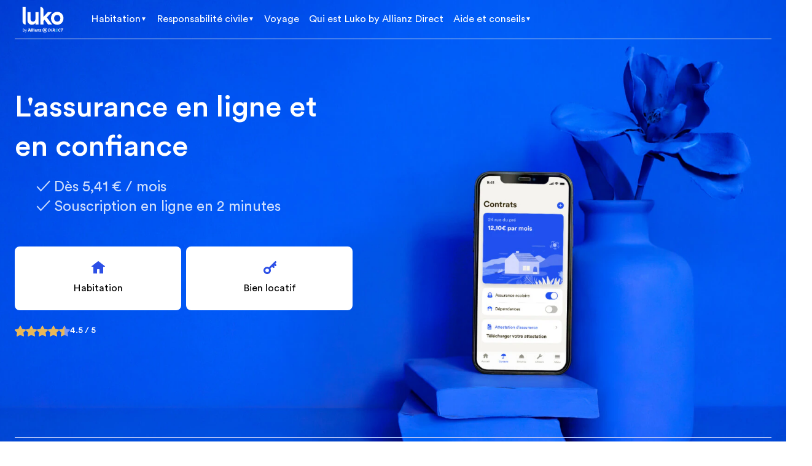

--- FILE ---
content_type: text/css
request_url: https://fr.luko.eu/_nuxt/LkEmailField.mTQcL1JR.css
body_size: 428
content:
._root_1q86j_16{display:block;position:relative;text-align:left;width:100%}._input_1q86j_23{background-color:#fff;border:2px solid #eae9e3;border-radius:8px;box-shadow:0 0 #acbef7;color:inherit;color:#2c2302;display:block;font-family:inherit;font-size:16px;font-weight:450;line-height:24px;margin:0;outline:none;padding:10px 14px;transition-duration:.2s;transition-property:border-color,box-shadow;width:100%}._input_1q86j_23:hover{border-color:#c0beb8}._input_1q86j_23._input--success_1q86j_46{border-color:#2a8c7c}._input_1q86j_23._input--error_1q86j_49{border-color:#d95762!important}._input_1q86j_23._input--error_1q86j_49:focus{box-shadow:0 0 0 4px #f3b7bc}._input_1q86j_23:focus{border-color:#2d50e6;box-shadow:0 0 0 4px #d6e3fd}._input_1q86j_23:disabled{background-color:#f4f3ef;border-color:#eae9e3;color:#96948a;cursor:not-allowed}._input_1q86j_23::-webkit-inner-spin-button,._input_1q86j_23::-webkit-outer-spin-button{-webkit-appearance:none;margin:0}._input_1q86j_23[type=number]{-moz-appearance:textfield}input._input_1q86j_23{height:48px}[data-v-5984e400]:export{xsmall:540px;small:720px;medium:960px;large:1280px}.fade-enter-active[data-v-5984e400],.fade-leave-active[data-v-5984e400]{transform:translateY(0);transition:all .6s}.fade-enter-from[data-v-5984e400],.fade-leave-to[data-v-5984e400]{opacity:0;transform:translateY(4px)}._root_qt38n_16{display:block;text-align:left;width:100%}


--- FILE ---
content_type: text/css
request_url: https://fr.luko.eu/_nuxt/HeroCta.CKo3duHz.css
body_size: 399
content:
._root_crmef_16{background-color:#fff;border-radius:8px;box-shadow:0 2px 16px #00006c1f;left:0;max-height:232px;overflow-y:auto;padding:4px;position:absolute;right:0;top:calc(100% + 8px);z-index:10;-webkit-overflow-scrolling:touch}._rootBig_crmef_31{top:72px}._rootExtraLarge_crmef_35{top:96px}._option_crmef_39{border-radius:4px;color:#000;cursor:pointer;font-size:16px;font-weight:450;line-height:20px;overflow:hidden;padding:8px 12px;text-align:left;text-overflow:ellipsis;white-space:nowrap}._option_crmef_39:hover{background-color:#f4f3ef}._optionIsSelected_crmef_56{color:#2d50e6}._addressInput_p50hn_16{background-color:#fff;border:2px solid #eae9e3;box-shadow:0 0 #d6e3fd;color:#2c2302;font-size:16px;line-height:24px;transition-duration:.3s;transition-property:border-color,box-shadow}._addressInput_p50hn_16::-moz-placeholder{color:#6b6651;opacity:1}._addressInput_p50hn_16::placeholder{color:#6b6651;opacity:1}._addressInput_p50hn_16:hover{border-color:#d5d4cf}._addressInput_p50hn_16:focus{border-color:#2d50e6;box-shadow:0 0 0 4px #d6e3fd}._emailContainer_uae7x_16{display:flex;flex-direction:row;gap:8px;width:100%}._emailContainer_uae7x_16 ._button_uae7x_22{flex-grow:1;flex-shrink:0}@media (max-width:719px){._emailContainer_uae7x_16{flex-direction:column}}._appsContainer_2rkj0_16{display:flex;gap:24px}@media (max-width:719px){._appsContainer_2rkj0_16{justify-content:center}}._appImage_2rkj0_26{height:48px;max-width:152px}@media (max-width:719px){._appImage_2rkj0_26{height:auto;max-width:152px;min-height:auto;width:40vw}}


--- FILE ---
content_type: text/css
request_url: https://fr.luko.eu/_nuxt/index.BEO3dGJA.css
body_size: 267
content:
@charset "UTF-8";._subtitle_1pyyi_17{margin:0;max-width:650px}._subtitle_1pyyi_17 ul{padding:0}._subtitle_1pyyi_17 ul li{font-size:24px;padding-left:35px}._subtitle_1pyyi_17 ul li:before{content:"✓"}._itemText_1pyyi_32{color:#fff;padding:20px 0}._itemText_1pyyi_32 h3{font-size:22px;line-height:24px;text-align:center}._itemText_1pyyi_32 p{font-size:16px;font-weight:200;line-height:24px;text-align:center}._subtitle_1e0u6_16 li{font-display:200;font-size:24px}._subtitle_1e0u6_16 li:before{color:#fff!important}._root_188le_17{--tw-bg-opacity:1;background-color:rgb(27 49 164/var(--tw-bg-opacity))}@media (max-width:720px){._root_188le_17{--tw-bg-opacity:1;background-color:rgb(0 45 136/var(--tw-bg-opacity))}}._subtitle_188le_21{margin:0;max-width:650px}._subtitle_188le_21 ul{padding:0}._subtitle_188le_21 ul li{font-size:24px;padding-left:35px}._subtitle_188le_21 ul li:before{content:"✓"}._itemText_188le_36{color:#fff;padding:20px 0}._itemText_188le_36 h3{font-size:22px;line-height:24px;text-align:center}._itemText_188le_36 p{font-size:16px;font-weight:200;line-height:24px;text-align:center}@media (max-width:959px){._itemText_188le_36 h3{font-size:16px;line-height:22px}._itemText_188le_36 p{font-size:11px;line-height:18px}}._image_188le_62{box-shadow:0 0 0 12px #091161,0 0 0 24px #0d1972,0 0 0 36px #122182}


--- FILE ---
content_type: text/css
request_url: https://fr.luko.eu/_nuxt/LinearProgressBar.BLZSbF-w.css
body_size: -81
content:
._counting_1q4d7_16{animation:_tictoc_1q4d7_1 linear forwards}@keyframes _tictoc_1q4d7_1{0%{height:100%}to{height:0}}


--- FILE ---
content_type: text/css
request_url: https://fr.luko.eu/_nuxt/index.CieC4R18.css
body_size: 350
content:
._description_kq5oq_16{color:#aaa8a1}._description_kq5oq_16 h3{font-size:22px;font-weight:500;line-height:32px}._description_kq5oq_16 p{font-size:18px;line-height:24px}._description_kq5oq_16._active_kq5oq_28 h3{color:#000}._description_kq5oq_16._active_kq5oq_28 p{color:#6b6651}[data-v-25966119]:export{xsmall:540px;small:720px;medium:960px;large:1280px}.cross-enter[data-v-25966119]{opacity:0}.cross-enter.front[data-v-25966119]{transform:translate(-100px)}.cross-enter.back[data-v-25966119]{transform:translate(100px)}.cross-enter-to[data-v-25966119]{opacity:1;transform:none}.cross-leave[data-v-25966119]{opacity:1;position:absolute;transform:translate(0)}.cross-leave-to[data-v-25966119]{opacity:0;position:absolute}.cross-leave-to.front[data-v-25966119]{transform:translate(100px)}.cross-leave-to.back[data-v-25966119]{transform:translate(-100px)}.cross-enter-active[data-v-25966119]{transition:all 1s cubic-bezier(.07,.6,.47,1.04);transition-delay:.7s}.cross-leave-active[data-v-25966119]{position:absolute;transition:all 1s cubic-bezier(.07,.6,.47,1.04)}.cross-enter-from.front[data-v-5c83ba7d]{opacity:0;transform:translate(100px)}.cross-enter-to.front[data-v-5c83ba7d]{opacity:1;transform:none}.cross-leave-from.front[data-v-5c83ba7d]{opacity:1;position:absolute;transform:translate(0)}.cross-leave-to.front[data-v-5c83ba7d]{opacity:0;position:absolute;transform:translate(-100px)}.cross-enter-active.front[data-v-5c83ba7d]{transition:all .5s ease-out;transition-delay:.7s}.cross-leave-active.front[data-v-5c83ba7d]{position:absolute;transition:all .5s ease-in}:export{xsmall:540px;small:720px;medium:960px;large:1280px}.slickMediaCarouselDots{align-items:flex-start;display:flex!important;gap:8px;height:40px;justify-content:center}.slickMediaCarouselDots li{display:flex}.slickMediaCarouselDots button{background-color:#00000014}.slickMediaCarouselDots .slick-active button{background-color:#0003}


--- FILE ---
content_type: text/css
request_url: https://fr.luko.eu/_nuxt/index.DXI4xoON.css
body_size: 25
content:
._carousel_192vb_16{--carousel-items:0;--carousel-item-width:320px;display:none;transform:translate(0);width:calc((var(--carousel-item-width) + 40px)*var(--carousel-items)*2)}._card_192vb_24{width:var(--carousel-item-width)}


--- FILE ---
content_type: text/css
request_url: https://fr.luko.eu/_nuxt/index.ce07Uc6A.css
body_size: 9
content:
._description_1bjrm_16 p{color:inherit;color:#6b6651;font-size:16px;font-weight:400;line-height:24px}._description_1bjrm_16 h3{color:inherit;font-size:20px;font-weight:500;line-height:32px;margin-bottom:8px}


--- FILE ---
content_type: text/javascript
request_url: https://fr.luko.eu/_nuxt/BfHM4XJN.js
body_size: 1886
content:
import{f as w,a7 as N,g as P,O as V,u as t,P as B,o as i,c as u,b as e,w as T,a,F as D,r as L,ae as A,n as z,e as j,x as $,Q as M,d as R,R as W,k as E,h as C,T as F}from"./CDct3lXk.js";import{A as O}from"./6A26qb0y.js";import"./CPhSM4eE.js";import"./BAt1mFJK.js";(function(){try{var l=typeof window<"u"?window:typeof global<"u"?global:typeof self<"u"?self:{},n=new Error().stack;n&&(l._sentryDebugIds=l._sentryDebugIds||{},l._sentryDebugIds[n]="816e2d9e-5f27-4705-9f62-4adf110a0f69",l._sentryDebugIdIdentifier="sentry-dbid-816e2d9e-5f27-4705-9f62-4adf110a0f69")}catch{}})();const S=()=>{const l=w(!1),n=w(0),r=w(),x=w(),g=w(!1),k=o=>{o&&!g.value&&(l.value=!0,g.value=!0)},y=(o,p)=>{var b;(b=r.value)==null||b[o].setAttribute("style",`height: ${p}px`)},f=o=>{var p;(p=r.value)==null||p[o].setAttribute("style","height: 0")},_=o=>{var p;Math.abs(n.value)-1!==o?n.value=o+1:n.value=-n.value,(p=x.value)==null||p.forEach((b,h)=>{Math.abs(n.value)-1===h&&n.value>0?y(h,b.offsetHeight):f(h)})};return N(()=>_(0)),{loadImage:l,haveBeenVisible:g,activeItem:n,bodies:r,contents:x,onVisible:k,onActive:_}},H={class:"min-h-[490px] bg-bluko-800 px-[32px] py-[80px] sm:px-[24px]"},Q={class:"flex flex-col justify-between gap-[40px]"},G={class:"min-w-[300px] max-w-[500px] sm:min-w-[unset] sm:max-w-none"},J={class:"mt-[24px] flex items-center gap-[24px] sm:hidden"},K={class:"max-w-[640px]"},U=["onClick"],X={key:1,class:"mt-[24px] flex gap-[24px]"},Y={class:"flex items-center gap-[16px]"},Z={class:"flex items-center gap-[16px]"},tt={class:"mx-auto mt-[56px] flex max-w-[320px] items-center gap-[24px] up-sm:hidden"},et={__name:"CommitmentSectionBcorp",props:{slice:{type:Object,required:!0}},setup(l){const n=l,{activeItem:r,loadImage:x,haveBeenVisible:g,onActive:k,onVisible:y,bodies:f,contents:_}=S(),{primary:o,items:p}=P(n);return(b,h)=>{const v=M,c=R,m=W,I=E;return V((i(),u("div",H,[e(I,{class:"flex justify-center gap-[48px] sm:flex-col"},{default:T(()=>[a("div",Q,[a("div",G,[e(v,{"title-params":t(o).title,class:"!font-[300] !text-white typo-mega-title sm:text-center sm:typo-extra-large-title [&_strong]:font-[500]"},null,8,["title-params"]),e(c,{"text-params":t(o).description,class:"mt-[32px] text-bluko-150 sm:text-center [&_strong]:text-white"},null,8,["text-params"])]),a("div",J,[e(m,{"image-object":t(x)?t(o).logo:null,lazy:"",class:"h-[88px] w-[52px] shrink-0 sm:h-[64px] sm:w-[38px]"},null,8,["image-object"]),e(c,{"text-params":t(o).logoDescription,class:"w-[224px] text-bluko-200 sm:w-[180px]"},null,8,["text-params"])])]),a("div",K,[a("ul",null,[(i(!0),u(D,null,L(t(p),(s,d)=>(i(),u("li",{key:d,class:"mb-[32px] last-of-type:mb-0"},[a("div",{class:"flex cursor-pointer items-center justify-between border-b-[1px] border-solid border-bluko-500 pb-[8px]",onClick:q=>t(k)(d)},[e(v,{"title-params":s.title,class:"mb-0 !font-[300] !text-white typo-title"},null,8,["title-params"]),e(A,{height:"20px",width:"20px",class:z(["shrink-0 rotate-45 transition-transform duration-200 path-white",{"!rotate-0":d===Math.abs(t(r))-1&&t(r)>0}])},null,8,["class"])],8,U),a("div",{ref_for:!0,ref_key:"bodies",ref:f,class:"h-0 overflow-hidden transition-[height] duration-200"},[a("div",{ref_for:!0,ref_key:"contents",ref:_},[e(c,{"text-params":s.description,class:"p-0 py-[16px] text-bluko-100 typo-body"},null,8,["text-params"]),s.ctaText&&s.ctaLink&&s.ctaLink.url?(i(),j(t(O),{key:0,"link-object":s.ctaLink,class:"text-bluko-100 path-white sm:path-bluko-100","link-text":s.ctaText},null,8,["link-object","link-text"])):$("",!0),s.logo1&&s.logo1.url?(i(),u("div",X,[a("div",Y,[e(m,{"image-object":s.logo1,class:"h-[64px] w-[64px]"},null,8,["image-object"]),e(c,{"text-params":s.logoText1,class:"!text-bluko-200 typo-caption"},null,8,["text-params"])]),a("div",Z,[e(m,{"image-object":s.logo2,class:"h-[64px] w-[64px]"},null,8,["image-object"]),e(c,{"text-params":s.logoText2,class:"!text-bluko-200 typo-caption"},null,8,["text-params"])])])):$("",!0)],512)],512)]))),128))]),a("div",tt,[e(m,{"image-object":t(x)?t(o).logo:null,lazy:"",class:"shrink-0"},null,8,["image-object"]),e(c,{"text-params":t(o).logoDescription,class:"text-bluko-200"},null,8,["text-params"])])])]),_:1})])),[[t(B),t(y)]])}}},st={class:"mt-[128px] mb-[160px] px-[32px] sm:my-[80px] sm:px-[24px]"},ot={class:"flex flex-col justify-between gap-[40px]"},at={class:"min-w-[300px] max-w-[500px] sm:min-w-[unset] sm:max-w-none"},lt={class:"mt-[24px] flex items-center gap-[24px] sm:hidden"},nt={class:"max-w-[640px]"},ct=["onClick"],it={key:1,class:"mt-[24px] flex gap-[24px]"},rt={class:"flex items-center gap-[16px]"},pt={class:"flex items-center gap-[16px]"},xt={class:"mx-auto mt-[56px] flex max-w-[320px] items-center gap-[24px] up-sm:hidden"},mt={__name:"CommitmentSectionBcorpWhite",props:{slice:{type:Object,required:!0}},setup(l){const n=l,{activeItem:r,loadImage:x,haveBeenVisible:g,onActive:k,onVisible:y,bodies:f,contents:_}=S(),o=C(()=>n.slice.primary),p=C(()=>n.slice.items);return(b,h)=>{const v=M,c=R,m=W,I=E;return V((i(),u("div",st,[e(I,{class:"flex gap-[48px] sm:flex-col"},{default:T(()=>[a("div",ot,[a("div",at,[e(v,{"title-params":t(o).title,class:"!font-[300] typo-mega-title sm:text-center sm:typo-extra-large-title [&_strong]:font-[500]"},null,8,["title-params"]),e(c,{"text-params":t(o).description,class:"mt-[32px] text-bluko-700 sm:text-center"},null,8,["text-params"])]),a("div",lt,[e(m,{"image-object":t(x)?t(o).logo:null,lazy:"",class:"h-[88px] w-[52px] shrink-0 sm:h-[64px] sm:w-[38px]"},null,8,["image-object"]),e(c,{"text-params":t(o).logoDescription,class:"w-[224px] text-bluko-200 sm:w-[180px]"},null,8,["text-params"])])]),a("div",nt,[a("ul",null,[(i(!0),u(D,null,L(t(p),(s,d)=>(i(),u("li",{key:d,class:"mb-[32px] last-of-type:mb-0"},[a("div",{class:"flex cursor-pointer items-center justify-between border-b-[1px] border-solid border-bluko-500 pb-[8px]",onClick:q=>t(k)(d)},[e(v,{"title-params":s.title,class:"mb-0 !font-[300] typo-title"},null,8,["title-params"]),e(A,{height:"20px",width:"20px",class:z(["shrink-0 transition-transform duration-200 path-black",{"rotate-45":d===Math.abs(t(r))-1&&t(r)>0}])},null,8,["class"])],8,ct),a("div",{ref_for:!0,ref_key:"bodies",ref:f,class:"h-0 overflow-hidden transition-[height] duration-200"},[a("div",{ref_for:!0,ref_key:"contents",ref:_},[e(c,{"text-params":s.description,class:"p-0 py-[16px] text-bluko-700 typo-body"},null,8,["text-params"]),s.ctaText&&s.ctaLink&&s.ctaLink.url?(i(),j(t(O),{key:0,"link-object":s.ctaLink,class:"text-bluko-100 path-white sm:path-bluko-100","link-text":s.ctaText},null,8,["link-object","link-text"])):$("",!0),s.logo1&&s.logo1.url?(i(),u("div",it,[a("div",rt,[e(m,{"image-object":s.logo1,class:"h-[64px] w-[64px]"},null,8,["image-object"]),e(c,{"text-params":s.logoText1,class:"!text-bluko-300 typo-caption"},null,8,["text-params"])]),a("div",pt,[e(m,{"image-object":s.logo2,class:"h-[64px] w-[64px]"},null,8,["image-object"]),e(c,{"text-params":s.logoText2,class:"!text-bluko-300 typo-caption"},null,8,["text-params"])])])):$("",!0)],512)],512)]))),128))]),a("div",xt,[e(m,{"image-object":t(x)?t(o).logo:null,lazy:"",class:"shrink-0"},null,8,["image-object"]),e(c,{"text-params":t(o).logoDescription,class:"text-bluko-300"},null,8,["text-params"])])])]),_:1})])),[[t(B),t(y)]])}}},bt={__name:"index",props:{slice:{type:Object,required:!0}},setup(l){return(n,r)=>{const x=F;return i(),j(x,{slice:l.slice},{default:T(()=>[l.slice.variation==="bcorp"?(i(),j(t(et),{key:0,slice:l.slice},null,8,["slice"])):l.slice.variation==="bcorpWhite"?(i(),j(t(mt),{key:1,slice:l.slice},null,8,["slice"])):$("",!0)]),_:1},8,["slice"])}}};export{bt as default};
//# sourceMappingURL=BfHM4XJN.js.map


--- FILE ---
content_type: text/javascript
request_url: https://fr.luko.eu/_nuxt/oUL-J_mn.js
body_size: 22377
content:
(function(){try{var t=typeof window<"u"?window:typeof global<"u"?global:typeof self<"u"?self:{},e=new Error().stack;e&&(t._sentryDebugIds=t._sentryDebugIds||{},t._sentryDebugIds[e]="ebce526e-be45-4e60-bdf8-63994c9adb2b",t._sentryDebugIdIdentifier="sentry-dbid-ebce526e-be45-4e60-bdf8-63994c9adb2b")}catch{}})();function ae(t){return t!==null&&typeof t=="object"&&"constructor"in t&&t.constructor===Object}function re(t,e){t===void 0&&(t={}),e===void 0&&(e={}),Object.keys(e).forEach(i=>{typeof t[i]>"u"?t[i]=e[i]:ae(e[i])&&ae(t[i])&&Object.keys(e[i]).length>0&&re(t[i],e[i])})}const ve={body:{},addEventListener(){},removeEventListener(){},activeElement:{blur(){},nodeName:""},querySelector(){return null},querySelectorAll(){return[]},getElementById(){return null},createEvent(){return{initEvent(){}}},createElement(){return{children:[],childNodes:[],style:{},setAttribute(){},getElementsByTagName(){return[]}}},createElementNS(){return{}},importNode(){return null},location:{hash:"",host:"",hostname:"",href:"",origin:"",pathname:"",protocol:"",search:""}};function B(){const t=typeof document<"u"?document:{};return re(t,ve),t}const Me={document:ve,navigator:{userAgent:""},location:{hash:"",host:"",hostname:"",href:"",origin:"",pathname:"",protocol:"",search:""},history:{replaceState(){},pushState(){},go(){},back(){}},CustomEvent:function(){return this},addEventListener(){},removeEventListener(){},getComputedStyle(){return{getPropertyValue(){return""}}},Image(){},Date(){},screen:{},setTimeout(){},clearTimeout(){},matchMedia(){return{}},requestAnimationFrame(t){return typeof setTimeout>"u"?(t(),null):setTimeout(t,0)},cancelAnimationFrame(t){typeof setTimeout>"u"||clearTimeout(t)}};function A(){const t=typeof window<"u"?window:{};return re(t,Me),t}function Ce(t){return t===void 0&&(t=""),t.trim().split(" ").filter(e=>!!e.trim())}function Ie(t){const e=t;Object.keys(e).forEach(i=>{try{e[i]=null}catch{}try{delete e[i]}catch{}})}function Z(t,e){return e===void 0&&(e=0),setTimeout(t,e)}function H(){return Date.now()}function Le(t){const e=A();let i;return e.getComputedStyle&&(i=e.getComputedStyle(t,null)),!i&&t.currentStyle&&(i=t.currentStyle),i||(i=t.style),i}function Oe(t,e){e===void 0&&(e="x");const i=A();let s,r,n;const a=Le(t);return i.WebKitCSSMatrix?(r=a.transform||a.webkitTransform,r.split(",").length>6&&(r=r.split(", ").map(l=>l.replace(",",".")).join(", ")),n=new i.WebKitCSSMatrix(r==="none"?"":r)):(n=a.MozTransform||a.OTransform||a.MsTransform||a.msTransform||a.transform||a.getPropertyValue("transform").replace("translate(","matrix(1, 0, 0, 1,"),s=n.toString().split(",")),e==="x"&&(i.WebKitCSSMatrix?r=n.m41:s.length===16?r=parseFloat(s[12]):r=parseFloat(s[4])),e==="y"&&(i.WebKitCSSMatrix?r=n.m42:s.length===16?r=parseFloat(s[13]):r=parseFloat(s[5])),r||0}function N(t){return typeof t=="object"&&t!==null&&t.constructor&&Object.prototype.toString.call(t).slice(8,-1)==="Object"}function ze(t){return typeof window<"u"&&typeof window.HTMLElement<"u"?t instanceof HTMLElement:t&&(t.nodeType===1||t.nodeType===11)}function _(){const t=Object(arguments.length<=0?void 0:arguments[0]),e=["__proto__","constructor","prototype"];for(let i=1;i<arguments.length;i+=1){const s=i<0||arguments.length<=i?void 0:arguments[i];if(s!=null&&!ze(s)){const r=Object.keys(Object(s)).filter(n=>e.indexOf(n)<0);for(let n=0,a=r.length;n<a;n+=1){const l=r[n],o=Object.getOwnPropertyDescriptor(s,l);o!==void 0&&o.enumerable&&(N(t[l])&&N(s[l])?s[l].__swiper__?t[l]=s[l]:_(t[l],s[l]):!N(t[l])&&N(s[l])?(t[l]={},s[l].__swiper__?t[l]=s[l]:_(t[l],s[l])):t[l]=s[l])}}}return t}function R(t,e,i){t.style.setProperty(e,i)}function we(t){let{swiper:e,targetPosition:i,side:s}=t;const r=A(),n=-e.translate;let a=null,l;const o=e.params.speed;e.wrapperEl.style.scrollSnapType="none",r.cancelAnimationFrame(e.cssModeFrameID);const c=i>n?"next":"prev",d=(p,u)=>c==="next"&&p>=u||c==="prev"&&p<=u,f=()=>{l=new Date().getTime(),a===null&&(a=l);const p=Math.max(Math.min((l-a)/o,1),0),u=.5-Math.cos(p*Math.PI)/2;let h=n+u*(i-n);if(d(h,i)&&(h=i),e.wrapperEl.scrollTo({[s]:h}),d(h,i)){e.wrapperEl.style.overflow="hidden",e.wrapperEl.style.scrollSnapType="",setTimeout(()=>{e.wrapperEl.style.overflow="",e.wrapperEl.scrollTo({[s]:h})}),r.cancelAnimationFrame(e.cssModeFrameID);return}e.cssModeFrameID=r.requestAnimationFrame(f)};f()}function qt(t){return t.querySelector(".swiper-slide-transform")||t.shadowRoot&&t.shadowRoot.querySelector(".swiper-slide-transform")||t}function D(t,e){e===void 0&&(e="");const i=[...t.children];return t instanceof HTMLSlotElement&&i.push(...t.assignedElements()),e?i.filter(s=>s.matches(e)):i}function Ae(t,e){const i=e.contains(t);return!i&&e instanceof HTMLSlotElement?[...e.assignedElements()].includes(t):i}function j(t){try{console.warn(t);return}catch{}}function ee(t,e){e===void 0&&(e=[]);const i=document.createElement(t);return i.classList.add(...Array.isArray(e)?e:Ce(e)),i}function Xt(t){const e=A(),i=B(),s=t.getBoundingClientRect(),r=i.body,n=t.clientTop||r.clientTop||0,a=t.clientLeft||r.clientLeft||0,l=t===e?e.scrollY:t.scrollTop,o=t===e?e.scrollX:t.scrollLeft;return{top:s.top+l-n,left:s.left+o-a}}function _e(t,e){const i=[];for(;t.previousElementSibling;){const s=t.previousElementSibling;e?s.matches(e)&&i.push(s):i.push(s),t=s}return i}function Ge(t,e){const i=[];for(;t.nextElementSibling;){const s=t.nextElementSibling;e?s.matches(e)&&i.push(s):i.push(s),t=s}return i}function k(t,e){return A().getComputedStyle(t,null).getPropertyValue(e)}function de(t){let e=t,i;if(e){for(i=0;(e=e.previousSibling)!==null;)e.nodeType===1&&(i+=1);return i}}function De(t,e){const i=[];let s=t.parentElement;for(;s;)e?s.matches(e)&&i.push(s):i.push(s),s=s.parentElement;return i}function Ut(t,e){function i(s){s.target===t&&(e.call(t,s),t.removeEventListener("transitionend",i))}e&&t.addEventListener("transitionend",i)}function ce(t,e,i){const s=A();return t[e==="width"?"offsetWidth":"offsetHeight"]+parseFloat(s.getComputedStyle(t,null).getPropertyValue(e==="width"?"margin-right":"margin-top"))+parseFloat(s.getComputedStyle(t,null).getPropertyValue(e==="width"?"margin-left":"margin-bottom"))}function Kt(t){return(Array.isArray(t)?t:[t]).filter(e=>!!e)}function Jt(t){return e=>Math.abs(e)>0&&t.browser&&t.browser.need3dFix&&Math.abs(e)%90===0?e+.001:e}let W;function Ve(){const t=A(),e=B();return{smoothScroll:e.documentElement&&e.documentElement.style&&"scrollBehavior"in e.documentElement.style,touch:!!("ontouchstart"in t||t.DocumentTouch&&e instanceof t.DocumentTouch)}}function Se(){return W||(W=Ve()),W}let Y;function ke(t){let{userAgent:e}=t===void 0?{}:t;const i=Se(),s=A(),r=s.navigator.platform,n=e||s.navigator.userAgent,a={ios:!1,android:!1},l=s.screen.width,o=s.screen.height,c=n.match(/(Android);?[\s\/]+([\d.]+)?/);let d=n.match(/(iPad).*OS\s([\d_]+)/);const f=n.match(/(iPod)(.*OS\s([\d_]+))?/),p=!d&&n.match(/(iPhone\sOS|iOS)\s([\d_]+)/),u=r==="Win32";let h=r==="MacIntel";const m=["1024x1366","1366x1024","834x1194","1194x834","834x1112","1112x834","768x1024","1024x768","820x1180","1180x820","810x1080","1080x810"];return!d&&h&&i.touch&&m.indexOf(`${l}x${o}`)>=0&&(d=n.match(/(Version)\/([\d.]+)/),d||(d=[0,1,"13_0_0"]),h=!1),c&&!u&&(a.os="android",a.android=!0),(d||p||f)&&(a.os="ios",a.ios=!0),a}function Te(t){return t===void 0&&(t={}),Y||(Y=ke(t)),Y}let q;function Be(){const t=A(),e=Te();let i=!1;function s(){const l=t.navigator.userAgent.toLowerCase();return l.indexOf("safari")>=0&&l.indexOf("chrome")<0&&l.indexOf("android")<0}if(s()){const l=String(t.navigator.userAgent);if(l.includes("Version/")){const[o,c]=l.split("Version/")[1].split(" ")[0].split(".").map(d=>Number(d));i=o<16||o===16&&c<2}}const r=/(iPhone|iPod|iPad).*AppleWebKit(?!.*Safari)/i.test(t.navigator.userAgent),n=s(),a=n||r&&e.ios;return{isSafari:i||n,needPerspectiveFix:i,need3dFix:a,isWebView:r}}function Fe(){return q||(q=Be()),q}function Ne(t){let{swiper:e,on:i,emit:s}=t;const r=A();let n=null,a=null;const l=()=>{!e||e.destroyed||!e.initialized||(s("beforeResize"),s("resize"))},o=()=>{!e||e.destroyed||!e.initialized||(n=new ResizeObserver(f=>{a=r.requestAnimationFrame(()=>{const{width:p,height:u}=e;let h=p,m=u;f.forEach(T=>{let{contentBoxSize:g,contentRect:b,target:w}=T;w&&w!==e.el||(h=b?b.width:(g[0]||g).inlineSize,m=b?b.height:(g[0]||g).blockSize)}),(h!==p||m!==u)&&l()})}),n.observe(e.el))},c=()=>{a&&r.cancelAnimationFrame(a),n&&n.unobserve&&e.el&&(n.unobserve(e.el),n=null)},d=()=>{!e||e.destroyed||!e.initialized||s("orientationchange")};i("init",()=>{if(e.params.resizeObserver&&typeof r.ResizeObserver<"u"){o();return}r.addEventListener("resize",l),r.addEventListener("orientationchange",d)}),i("destroy",()=>{c(),r.removeEventListener("resize",l),r.removeEventListener("orientationchange",d)})}function Re(t){let{swiper:e,extendParams:i,on:s,emit:r}=t;const n=[],a=A(),l=function(d,f){f===void 0&&(f={});const p=a.MutationObserver||a.WebkitMutationObserver,u=new p(h=>{if(e.__preventObserver__)return;if(h.length===1){r("observerUpdate",h[0]);return}const m=function(){r("observerUpdate",h[0])};a.requestAnimationFrame?a.requestAnimationFrame(m):a.setTimeout(m,0)});u.observe(d,{attributes:typeof f.attributes>"u"?!0:f.attributes,childList:e.isElement||(typeof f.childList>"u"?!0:f).childList,characterData:typeof f.characterData>"u"?!0:f.characterData}),n.push(u)},o=()=>{if(e.params.observer){if(e.params.observeParents){const d=De(e.hostEl);for(let f=0;f<d.length;f+=1)l(d[f])}l(e.hostEl,{childList:e.params.observeSlideChildren}),l(e.wrapperEl,{attributes:!1})}},c=()=>{n.forEach(d=>{d.disconnect()}),n.splice(0,n.length)};i({observer:!1,observeParents:!1,observeSlideChildren:!1}),s("init",o),s("destroy",c)}var $e={on(t,e,i){const s=this;if(!s.eventsListeners||s.destroyed||typeof e!="function")return s;const r=i?"unshift":"push";return t.split(" ").forEach(n=>{s.eventsListeners[n]||(s.eventsListeners[n]=[]),s.eventsListeners[n][r](e)}),s},once(t,e,i){const s=this;if(!s.eventsListeners||s.destroyed||typeof e!="function")return s;function r(){s.off(t,r),r.__emitterProxy&&delete r.__emitterProxy;for(var n=arguments.length,a=new Array(n),l=0;l<n;l++)a[l]=arguments[l];e.apply(s,a)}return r.__emitterProxy=e,s.on(t,r,i)},onAny(t,e){const i=this;if(!i.eventsListeners||i.destroyed||typeof t!="function")return i;const s=e?"unshift":"push";return i.eventsAnyListeners.indexOf(t)<0&&i.eventsAnyListeners[s](t),i},offAny(t){const e=this;if(!e.eventsListeners||e.destroyed||!e.eventsAnyListeners)return e;const i=e.eventsAnyListeners.indexOf(t);return i>=0&&e.eventsAnyListeners.splice(i,1),e},off(t,e){const i=this;return!i.eventsListeners||i.destroyed||!i.eventsListeners||t.split(" ").forEach(s=>{typeof e>"u"?i.eventsListeners[s]=[]:i.eventsListeners[s]&&i.eventsListeners[s].forEach((r,n)=>{(r===e||r.__emitterProxy&&r.__emitterProxy===e)&&i.eventsListeners[s].splice(n,1)})}),i},emit(){const t=this;if(!t.eventsListeners||t.destroyed||!t.eventsListeners)return t;let e,i,s;for(var r=arguments.length,n=new Array(r),a=0;a<r;a++)n[a]=arguments[a];return typeof n[0]=="string"||Array.isArray(n[0])?(e=n[0],i=n.slice(1,n.length),s=t):(e=n[0].events,i=n[0].data,s=n[0].context||t),i.unshift(s),(Array.isArray(e)?e:e.split(" ")).forEach(o=>{t.eventsAnyListeners&&t.eventsAnyListeners.length&&t.eventsAnyListeners.forEach(c=>{c.apply(s,[o,...i])}),t.eventsListeners&&t.eventsListeners[o]&&t.eventsListeners[o].forEach(c=>{c.apply(s,i)})}),t}};function He(){const t=this;let e,i;const s=t.el;typeof t.params.width<"u"&&t.params.width!==null?e=t.params.width:e=s.clientWidth,typeof t.params.height<"u"&&t.params.height!==null?i=t.params.height:i=s.clientHeight,!(e===0&&t.isHorizontal()||i===0&&t.isVertical())&&(e=e-parseInt(k(s,"padding-left")||0,10)-parseInt(k(s,"padding-right")||0,10),i=i-parseInt(k(s,"padding-top")||0,10)-parseInt(k(s,"padding-bottom")||0,10),Number.isNaN(e)&&(e=0),Number.isNaN(i)&&(i=0),Object.assign(t,{width:e,height:i,size:t.isHorizontal()?e:i}))}function je(){const t=this;function e(v,P){return parseFloat(v.getPropertyValue(t.getDirectionLabel(P))||0)}const i=t.params,{wrapperEl:s,slidesEl:r,size:n,rtlTranslate:a,wrongRTL:l}=t,o=t.virtual&&i.virtual.enabled,c=o?t.virtual.slides.length:t.slides.length,d=D(r,`.${t.params.slideClass}, swiper-slide`),f=o?t.virtual.slides.length:d.length;let p=[];const u=[],h=[];let m=i.slidesOffsetBefore;typeof m=="function"&&(m=i.slidesOffsetBefore.call(t));let T=i.slidesOffsetAfter;typeof T=="function"&&(T=i.slidesOffsetAfter.call(t));const g=t.snapGrid.length,b=t.slidesGrid.length;let w=i.spaceBetween,y=-m,S=0,M=0;if(typeof n>"u")return;typeof w=="string"&&w.indexOf("%")>=0?w=parseFloat(w.replace("%",""))/100*n:typeof w=="string"&&(w=parseFloat(w)),t.virtualSize=-w,d.forEach(v=>{a?v.style.marginLeft="":v.style.marginRight="",v.style.marginBottom="",v.style.marginTop=""}),i.centeredSlides&&i.cssMode&&(R(s,"--swiper-centered-offset-before",""),R(s,"--swiper-centered-offset-after",""));const O=i.grid&&i.grid.rows>1&&t.grid;O?t.grid.initSlides(d):t.grid&&t.grid.unsetSlides();let I;const E=i.slidesPerView==="auto"&&i.breakpoints&&Object.keys(i.breakpoints).filter(v=>typeof i.breakpoints[v].slidesPerView<"u").length>0;for(let v=0;v<f;v+=1){I=0;let P;if(d[v]&&(P=d[v]),O&&t.grid.updateSlide(v,P,d),!(d[v]&&k(P,"display")==="none")){if(i.slidesPerView==="auto"){E&&(d[v].style[t.getDirectionLabel("width")]="");const C=getComputedStyle(P),x=P.style.transform,L=P.style.webkitTransform;if(x&&(P.style.transform="none"),L&&(P.style.webkitTransform="none"),i.roundLengths)I=t.isHorizontal()?ce(P,"width"):ce(P,"height");else{const z=e(C,"width"),V=e(C,"padding-left"),ye=e(C,"padding-right"),ne=e(C,"margin-left"),oe=e(C,"margin-right"),le=C.getPropertyValue("box-sizing");if(le&&le==="border-box")I=z+ne+oe;else{const{clientWidth:Ee,offsetWidth:Pe}=P;I=z+V+ye+ne+oe+(Pe-Ee)}}x&&(P.style.transform=x),L&&(P.style.webkitTransform=L),i.roundLengths&&(I=Math.floor(I))}else I=(n-(i.slidesPerView-1)*w)/i.slidesPerView,i.roundLengths&&(I=Math.floor(I)),d[v]&&(d[v].style[t.getDirectionLabel("width")]=`${I}px`);d[v]&&(d[v].swiperSlideSize=I),h.push(I),i.centeredSlides?(y=y+I/2+S/2+w,S===0&&v!==0&&(y=y-n/2-w),v===0&&(y=y-n/2-w),Math.abs(y)<1/1e3&&(y=0),i.roundLengths&&(y=Math.floor(y)),M%i.slidesPerGroup===0&&p.push(y),u.push(y)):(i.roundLengths&&(y=Math.floor(y)),(M-Math.min(t.params.slidesPerGroupSkip,M))%t.params.slidesPerGroup===0&&p.push(y),u.push(y),y=y+I+w),t.virtualSize+=I+w,S=I,M+=1}}if(t.virtualSize=Math.max(t.virtualSize,n)+T,a&&l&&(i.effect==="slide"||i.effect==="coverflow")&&(s.style.width=`${t.virtualSize+w}px`),i.setWrapperSize&&(s.style[t.getDirectionLabel("width")]=`${t.virtualSize+w}px`),O&&t.grid.updateWrapperSize(I,p),!i.centeredSlides){const v=[];for(let P=0;P<p.length;P+=1){let C=p[P];i.roundLengths&&(C=Math.floor(C)),p[P]<=t.virtualSize-n&&v.push(C)}p=v,Math.floor(t.virtualSize-n)-Math.floor(p[p.length-1])>1&&p.push(t.virtualSize-n)}if(o&&i.loop){const v=h[0]+w;if(i.slidesPerGroup>1){const P=Math.ceil((t.virtual.slidesBefore+t.virtual.slidesAfter)/i.slidesPerGroup),C=v*i.slidesPerGroup;for(let x=0;x<P;x+=1)p.push(p[p.length-1]+C)}for(let P=0;P<t.virtual.slidesBefore+t.virtual.slidesAfter;P+=1)i.slidesPerGroup===1&&p.push(p[p.length-1]+v),u.push(u[u.length-1]+v),t.virtualSize+=v}if(p.length===0&&(p=[0]),w!==0){const v=t.isHorizontal()&&a?"marginLeft":t.getDirectionLabel("marginRight");d.filter((P,C)=>!i.cssMode||i.loop?!0:C!==d.length-1).forEach(P=>{P.style[v]=`${w}px`})}if(i.centeredSlides&&i.centeredSlidesBounds){let v=0;h.forEach(C=>{v+=C+(w||0)}),v-=w;const P=v>n?v-n:0;p=p.map(C=>C<=0?-m:C>P?P+T:C)}if(i.centerInsufficientSlides){let v=0;h.forEach(C=>{v+=C+(w||0)}),v-=w;const P=(i.slidesOffsetBefore||0)+(i.slidesOffsetAfter||0);if(v+P<n){const C=(n-v-P)/2;p.forEach((x,L)=>{p[L]=x-C}),u.forEach((x,L)=>{u[L]=x+C})}}if(Object.assign(t,{slides:d,snapGrid:p,slidesGrid:u,slidesSizesGrid:h}),i.centeredSlides&&i.cssMode&&!i.centeredSlidesBounds){R(s,"--swiper-centered-offset-before",`${-p[0]}px`),R(s,"--swiper-centered-offset-after",`${t.size/2-h[h.length-1]/2}px`);const v=-t.snapGrid[0],P=-t.slidesGrid[0];t.snapGrid=t.snapGrid.map(C=>C+v),t.slidesGrid=t.slidesGrid.map(C=>C+P)}if(f!==c&&t.emit("slidesLengthChange"),p.length!==g&&(t.params.watchOverflow&&t.checkOverflow(),t.emit("snapGridLengthChange")),u.length!==b&&t.emit("slidesGridLengthChange"),i.watchSlidesProgress&&t.updateSlidesOffset(),t.emit("slidesUpdated"),!o&&!i.cssMode&&(i.effect==="slide"||i.effect==="fade")){const v=`${i.containerModifierClass}backface-hidden`,P=t.el.classList.contains(v);f<=i.maxBackfaceHiddenSlides?P||t.el.classList.add(v):P&&t.el.classList.remove(v)}}function We(t){const e=this,i=[],s=e.virtual&&e.params.virtual.enabled;let r=0,n;typeof t=="number"?e.setTransition(t):t===!0&&e.setTransition(e.params.speed);const a=l=>s?e.slides[e.getSlideIndexByData(l)]:e.slides[l];if(e.params.slidesPerView!=="auto"&&e.params.slidesPerView>1)if(e.params.centeredSlides)(e.visibleSlides||[]).forEach(l=>{i.push(l)});else for(n=0;n<Math.ceil(e.params.slidesPerView);n+=1){const l=e.activeIndex+n;if(l>e.slides.length&&!s)break;i.push(a(l))}else i.push(a(e.activeIndex));for(n=0;n<i.length;n+=1)if(typeof i[n]<"u"){const l=i[n].offsetHeight;r=l>r?l:r}(r||r===0)&&(e.wrapperEl.style.height=`${r}px`)}function Ye(){const t=this,e=t.slides,i=t.isElement?t.isHorizontal()?t.wrapperEl.offsetLeft:t.wrapperEl.offsetTop:0;for(let s=0;s<e.length;s+=1)e[s].swiperSlideOffset=(t.isHorizontal()?e[s].offsetLeft:e[s].offsetTop)-i-t.cssOverflowAdjustment()}const fe=(t,e,i)=>{e&&!t.classList.contains(i)?t.classList.add(i):!e&&t.classList.contains(i)&&t.classList.remove(i)};function qe(t){t===void 0&&(t=this&&this.translate||0);const e=this,i=e.params,{slides:s,rtlTranslate:r,snapGrid:n}=e;if(s.length===0)return;typeof s[0].swiperSlideOffset>"u"&&e.updateSlidesOffset();let a=-t;r&&(a=t),e.visibleSlidesIndexes=[],e.visibleSlides=[];let l=i.spaceBetween;typeof l=="string"&&l.indexOf("%")>=0?l=parseFloat(l.replace("%",""))/100*e.size:typeof l=="string"&&(l=parseFloat(l));for(let o=0;o<s.length;o+=1){const c=s[o];let d=c.swiperSlideOffset;i.cssMode&&i.centeredSlides&&(d-=s[0].swiperSlideOffset);const f=(a+(i.centeredSlides?e.minTranslate():0)-d)/(c.swiperSlideSize+l),p=(a-n[0]+(i.centeredSlides?e.minTranslate():0)-d)/(c.swiperSlideSize+l),u=-(a-d),h=u+e.slidesSizesGrid[o],m=u>=0&&u<=e.size-e.slidesSizesGrid[o],T=u>=0&&u<e.size-1||h>1&&h<=e.size||u<=0&&h>=e.size;T&&(e.visibleSlides.push(c),e.visibleSlidesIndexes.push(o)),fe(c,T,i.slideVisibleClass),fe(c,m,i.slideFullyVisibleClass),c.progress=r?-f:f,c.originalProgress=r?-p:p}}function Xe(t){const e=this;if(typeof t>"u"){const d=e.rtlTranslate?-1:1;t=e&&e.translate&&e.translate*d||0}const i=e.params,s=e.maxTranslate()-e.minTranslate();let{progress:r,isBeginning:n,isEnd:a,progressLoop:l}=e;const o=n,c=a;if(s===0)r=0,n=!0,a=!0;else{r=(t-e.minTranslate())/s;const d=Math.abs(t-e.minTranslate())<1,f=Math.abs(t-e.maxTranslate())<1;n=d||r<=0,a=f||r>=1,d&&(r=0),f&&(r=1)}if(i.loop){const d=e.getSlideIndexByData(0),f=e.getSlideIndexByData(e.slides.length-1),p=e.slidesGrid[d],u=e.slidesGrid[f],h=e.slidesGrid[e.slidesGrid.length-1],m=Math.abs(t);m>=p?l=(m-p)/h:l=(m+h-u)/h,l>1&&(l-=1)}Object.assign(e,{progress:r,progressLoop:l,isBeginning:n,isEnd:a}),(i.watchSlidesProgress||i.centeredSlides&&i.autoHeight)&&e.updateSlidesProgress(t),n&&!o&&e.emit("reachBeginning toEdge"),a&&!c&&e.emit("reachEnd toEdge"),(o&&!n||c&&!a)&&e.emit("fromEdge"),e.emit("progress",r)}const X=(t,e,i)=>{e&&!t.classList.contains(i)?t.classList.add(i):!e&&t.classList.contains(i)&&t.classList.remove(i)};function Ue(){const t=this,{slides:e,params:i,slidesEl:s,activeIndex:r}=t,n=t.virtual&&i.virtual.enabled,a=t.grid&&i.grid&&i.grid.rows>1,l=f=>D(s,`.${i.slideClass}${f}, swiper-slide${f}`)[0];let o,c,d;if(n)if(i.loop){let f=r-t.virtual.slidesBefore;f<0&&(f=t.virtual.slides.length+f),f>=t.virtual.slides.length&&(f-=t.virtual.slides.length),o=l(`[data-swiper-slide-index="${f}"]`)}else o=l(`[data-swiper-slide-index="${r}"]`);else a?(o=e.filter(f=>f.column===r)[0],d=e.filter(f=>f.column===r+1)[0],c=e.filter(f=>f.column===r-1)[0]):o=e[r];o&&(a||(d=Ge(o,`.${i.slideClass}, swiper-slide`)[0],i.loop&&!d&&(d=e[0]),c=_e(o,`.${i.slideClass}, swiper-slide`)[0],i.loop&&!c===0&&(c=e[e.length-1]))),e.forEach(f=>{X(f,f===o,i.slideActiveClass),X(f,f===d,i.slideNextClass),X(f,f===c,i.slidePrevClass)}),t.emitSlidesClasses()}const $=(t,e)=>{if(!t||t.destroyed||!t.params)return;const i=()=>t.isElement?"swiper-slide":`.${t.params.slideClass}`,s=e.closest(i());if(s){let r=s.querySelector(`.${t.params.lazyPreloaderClass}`);!r&&t.isElement&&(s.shadowRoot?r=s.shadowRoot.querySelector(`.${t.params.lazyPreloaderClass}`):requestAnimationFrame(()=>{s.shadowRoot&&(r=s.shadowRoot.querySelector(`.${t.params.lazyPreloaderClass}`),r&&r.remove())})),r&&r.remove()}},U=(t,e)=>{if(!t.slides[e])return;const i=t.slides[e].querySelector('[loading="lazy"]');i&&i.removeAttribute("loading")},te=t=>{if(!t||t.destroyed||!t.params)return;let e=t.params.lazyPreloadPrevNext;const i=t.slides.length;if(!i||!e||e<0)return;e=Math.min(e,i);const s=t.params.slidesPerView==="auto"?t.slidesPerViewDynamic():Math.ceil(t.params.slidesPerView),r=t.activeIndex;if(t.params.grid&&t.params.grid.rows>1){const a=r,l=[a-e];l.push(...Array.from({length:e}).map((o,c)=>a+s+c)),t.slides.forEach((o,c)=>{l.includes(o.column)&&U(t,c)});return}const n=r+s-1;if(t.params.rewind||t.params.loop)for(let a=r-e;a<=n+e;a+=1){const l=(a%i+i)%i;(l<r||l>n)&&U(t,l)}else for(let a=Math.max(r-e,0);a<=Math.min(n+e,i-1);a+=1)a!==r&&(a>n||a<r)&&U(t,a)};function Ke(t){const{slidesGrid:e,params:i}=t,s=t.rtlTranslate?t.translate:-t.translate;let r;for(let n=0;n<e.length;n+=1)typeof e[n+1]<"u"?s>=e[n]&&s<e[n+1]-(e[n+1]-e[n])/2?r=n:s>=e[n]&&s<e[n+1]&&(r=n+1):s>=e[n]&&(r=n);return i.normalizeSlideIndex&&(r<0||typeof r>"u")&&(r=0),r}function Je(t){const e=this,i=e.rtlTranslate?e.translate:-e.translate,{snapGrid:s,params:r,activeIndex:n,realIndex:a,snapIndex:l}=e;let o=t,c;const d=u=>{let h=u-e.virtual.slidesBefore;return h<0&&(h=e.virtual.slides.length+h),h>=e.virtual.slides.length&&(h-=e.virtual.slides.length),h};if(typeof o>"u"&&(o=Ke(e)),s.indexOf(i)>=0)c=s.indexOf(i);else{const u=Math.min(r.slidesPerGroupSkip,o);c=u+Math.floor((o-u)/r.slidesPerGroup)}if(c>=s.length&&(c=s.length-1),o===n&&!e.params.loop){c!==l&&(e.snapIndex=c,e.emit("snapIndexChange"));return}if(o===n&&e.params.loop&&e.virtual&&e.params.virtual.enabled){e.realIndex=d(o);return}const f=e.grid&&r.grid&&r.grid.rows>1;let p;if(e.virtual&&r.virtual.enabled&&r.loop)p=d(o);else if(f){const u=e.slides.filter(m=>m.column===o)[0];let h=parseInt(u.getAttribute("data-swiper-slide-index"),10);Number.isNaN(h)&&(h=Math.max(e.slides.indexOf(u),0)),p=Math.floor(h/r.grid.rows)}else if(e.slides[o]){const u=e.slides[o].getAttribute("data-swiper-slide-index");u?p=parseInt(u,10):p=o}else p=o;Object.assign(e,{previousSnapIndex:l,snapIndex:c,previousRealIndex:a,realIndex:p,previousIndex:n,activeIndex:o}),e.initialized&&te(e),e.emit("activeIndexChange"),e.emit("snapIndexChange"),(e.initialized||e.params.runCallbacksOnInit)&&(a!==p&&e.emit("realIndexChange"),e.emit("slideChange"))}function Qe(t,e){const i=this,s=i.params;let r=t.closest(`.${s.slideClass}, swiper-slide`);!r&&i.isElement&&e&&e.length>1&&e.includes(t)&&[...e.slice(e.indexOf(t)+1,e.length)].forEach(l=>{!r&&l.matches&&l.matches(`.${s.slideClass}, swiper-slide`)&&(r=l)});let n=!1,a;if(r){for(let l=0;l<i.slides.length;l+=1)if(i.slides[l]===r){n=!0,a=l;break}}if(r&&n)i.clickedSlide=r,i.virtual&&i.params.virtual.enabled?i.clickedIndex=parseInt(r.getAttribute("data-swiper-slide-index"),10):i.clickedIndex=a;else{i.clickedSlide=void 0,i.clickedIndex=void 0;return}s.slideToClickedSlide&&i.clickedIndex!==void 0&&i.clickedIndex!==i.activeIndex&&i.slideToClickedSlide()}var Ze={updateSize:He,updateSlides:je,updateAutoHeight:We,updateSlidesOffset:Ye,updateSlidesProgress:qe,updateProgress:Xe,updateSlidesClasses:Ue,updateActiveIndex:Je,updateClickedSlide:Qe};function et(t){t===void 0&&(t=this.isHorizontal()?"x":"y");const e=this,{params:i,rtlTranslate:s,translate:r,wrapperEl:n}=e;if(i.virtualTranslate)return s?-r:r;if(i.cssMode)return r;let a=Oe(n,t);return a+=e.cssOverflowAdjustment(),s&&(a=-a),a||0}function tt(t,e){const i=this,{rtlTranslate:s,params:r,wrapperEl:n,progress:a}=i;let l=0,o=0;const c=0;i.isHorizontal()?l=s?-t:t:o=t,r.roundLengths&&(l=Math.floor(l),o=Math.floor(o)),i.previousTranslate=i.translate,i.translate=i.isHorizontal()?l:o,r.cssMode?n[i.isHorizontal()?"scrollLeft":"scrollTop"]=i.isHorizontal()?-l:-o:r.virtualTranslate||(i.isHorizontal()?l-=i.cssOverflowAdjustment():o-=i.cssOverflowAdjustment(),n.style.transform=`translate3d(${l}px, ${o}px, ${c}px)`);let d;const f=i.maxTranslate()-i.minTranslate();f===0?d=0:d=(t-i.minTranslate())/f,d!==a&&i.updateProgress(t),i.emit("setTranslate",i.translate,e)}function it(){return-this.snapGrid[0]}function st(){return-this.snapGrid[this.snapGrid.length-1]}function rt(t,e,i,s,r){t===void 0&&(t=0),e===void 0&&(e=this.params.speed),i===void 0&&(i=!0),s===void 0&&(s=!0);const n=this,{params:a,wrapperEl:l}=n;if(n.animating&&a.preventInteractionOnTransition)return!1;const o=n.minTranslate(),c=n.maxTranslate();let d;if(s&&t>o?d=o:s&&t<c?d=c:d=t,n.updateProgress(d),a.cssMode){const f=n.isHorizontal();if(e===0)l[f?"scrollLeft":"scrollTop"]=-d;else{if(!n.support.smoothScroll)return we({swiper:n,targetPosition:-d,side:f?"left":"top"}),!0;l.scrollTo({[f?"left":"top"]:-d,behavior:"smooth"})}return!0}return e===0?(n.setTransition(0),n.setTranslate(d),i&&(n.emit("beforeTransitionStart",e,r),n.emit("transitionEnd"))):(n.setTransition(e),n.setTranslate(d),i&&(n.emit("beforeTransitionStart",e,r),n.emit("transitionStart")),n.animating||(n.animating=!0,n.onTranslateToWrapperTransitionEnd||(n.onTranslateToWrapperTransitionEnd=function(p){!n||n.destroyed||p.target===this&&(n.wrapperEl.removeEventListener("transitionend",n.onTranslateToWrapperTransitionEnd),n.onTranslateToWrapperTransitionEnd=null,delete n.onTranslateToWrapperTransitionEnd,n.animating=!1,i&&n.emit("transitionEnd"))}),n.wrapperEl.addEventListener("transitionend",n.onTranslateToWrapperTransitionEnd))),!0}var nt={getTranslate:et,setTranslate:tt,minTranslate:it,maxTranslate:st,translateTo:rt};function ot(t,e){const i=this;i.params.cssMode||(i.wrapperEl.style.transitionDuration=`${t}ms`,i.wrapperEl.style.transitionDelay=t===0?"0ms":""),i.emit("setTransition",t,e)}function be(t){let{swiper:e,runCallbacks:i,direction:s,step:r}=t;const{activeIndex:n,previousIndex:a}=e;let l=s;if(l||(n>a?l="next":n<a?l="prev":l="reset"),e.emit(`transition${r}`),i&&n!==a){if(l==="reset"){e.emit(`slideResetTransition${r}`);return}e.emit(`slideChangeTransition${r}`),l==="next"?e.emit(`slideNextTransition${r}`):e.emit(`slidePrevTransition${r}`)}}function lt(t,e){t===void 0&&(t=!0);const i=this,{params:s}=i;s.cssMode||(s.autoHeight&&i.updateAutoHeight(),be({swiper:i,runCallbacks:t,direction:e,step:"Start"}))}function at(t,e){t===void 0&&(t=!0);const i=this,{params:s}=i;i.animating=!1,!s.cssMode&&(i.setTransition(0),be({swiper:i,runCallbacks:t,direction:e,step:"End"}))}var dt={setTransition:ot,transitionStart:lt,transitionEnd:at};function ct(t,e,i,s,r){t===void 0&&(t=0),i===void 0&&(i=!0),typeof t=="string"&&(t=parseInt(t,10));const n=this;let a=t;a<0&&(a=0);const{params:l,snapGrid:o,slidesGrid:c,previousIndex:d,activeIndex:f,rtlTranslate:p,wrapperEl:u,enabled:h}=n;if(!h&&!s&&!r||n.destroyed||n.animating&&l.preventInteractionOnTransition)return!1;typeof e>"u"&&(e=n.params.speed);const m=Math.min(n.params.slidesPerGroupSkip,a);let T=m+Math.floor((a-m)/n.params.slidesPerGroup);T>=o.length&&(T=o.length-1);const g=-o[T];if(l.normalizeSlideIndex)for(let S=0;S<c.length;S+=1){const M=-Math.floor(g*100),O=Math.floor(c[S]*100),I=Math.floor(c[S+1]*100);typeof c[S+1]<"u"?M>=O&&M<I-(I-O)/2?a=S:M>=O&&M<I&&(a=S+1):M>=O&&(a=S)}if(n.initialized&&a!==f&&(!n.allowSlideNext&&(p?g>n.translate&&g>n.minTranslate():g<n.translate&&g<n.minTranslate())||!n.allowSlidePrev&&g>n.translate&&g>n.maxTranslate()&&(f||0)!==a))return!1;a!==(d||0)&&i&&n.emit("beforeSlideChangeStart"),n.updateProgress(g);let b;a>f?b="next":a<f?b="prev":b="reset";const w=n.virtual&&n.params.virtual.enabled;if(!(w&&r)&&(p&&-g===n.translate||!p&&g===n.translate))return n.updateActiveIndex(a),l.autoHeight&&n.updateAutoHeight(),n.updateSlidesClasses(),l.effect!=="slide"&&n.setTranslate(g),b!=="reset"&&(n.transitionStart(i,b),n.transitionEnd(i,b)),!1;if(l.cssMode){const S=n.isHorizontal(),M=p?g:-g;if(e===0)w&&(n.wrapperEl.style.scrollSnapType="none",n._immediateVirtual=!0),w&&!n._cssModeVirtualInitialSet&&n.params.initialSlide>0?(n._cssModeVirtualInitialSet=!0,requestAnimationFrame(()=>{u[S?"scrollLeft":"scrollTop"]=M})):u[S?"scrollLeft":"scrollTop"]=M,w&&requestAnimationFrame(()=>{n.wrapperEl.style.scrollSnapType="",n._immediateVirtual=!1});else{if(!n.support.smoothScroll)return we({swiper:n,targetPosition:M,side:S?"left":"top"}),!0;u.scrollTo({[S?"left":"top"]:M,behavior:"smooth"})}return!0}return n.setTransition(e),n.setTranslate(g),n.updateActiveIndex(a),n.updateSlidesClasses(),n.emit("beforeTransitionStart",e,s),n.transitionStart(i,b),e===0?n.transitionEnd(i,b):n.animating||(n.animating=!0,n.onSlideToWrapperTransitionEnd||(n.onSlideToWrapperTransitionEnd=function(M){!n||n.destroyed||M.target===this&&(n.wrapperEl.removeEventListener("transitionend",n.onSlideToWrapperTransitionEnd),n.onSlideToWrapperTransitionEnd=null,delete n.onSlideToWrapperTransitionEnd,n.transitionEnd(i,b))}),n.wrapperEl.addEventListener("transitionend",n.onSlideToWrapperTransitionEnd)),!0}function ft(t,e,i,s){t===void 0&&(t=0),i===void 0&&(i=!0),typeof t=="string"&&(t=parseInt(t,10));const r=this;if(r.destroyed)return;typeof e>"u"&&(e=r.params.speed);const n=r.grid&&r.params.grid&&r.params.grid.rows>1;let a=t;if(r.params.loop)if(r.virtual&&r.params.virtual.enabled)a=a+r.virtual.slidesBefore;else{let l;if(n){const p=a*r.params.grid.rows;l=r.slides.filter(u=>u.getAttribute("data-swiper-slide-index")*1===p)[0].column}else l=r.getSlideIndexByData(a);const o=n?Math.ceil(r.slides.length/r.params.grid.rows):r.slides.length,{centeredSlides:c}=r.params;let d=r.params.slidesPerView;d==="auto"?d=r.slidesPerViewDynamic():(d=Math.ceil(parseFloat(r.params.slidesPerView,10)),c&&d%2===0&&(d=d+1));let f=o-l<d;if(c&&(f=f||l<Math.ceil(d/2)),s&&c&&r.params.slidesPerView!=="auto"&&!n&&(f=!1),f){const p=c?l<r.activeIndex?"prev":"next":l-r.activeIndex-1<r.params.slidesPerView?"next":"prev";r.loopFix({direction:p,slideTo:!0,activeSlideIndex:p==="next"?l+1:l-o+1,slideRealIndex:p==="next"?r.realIndex:void 0})}if(n){const p=a*r.params.grid.rows;a=r.slides.filter(u=>u.getAttribute("data-swiper-slide-index")*1===p)[0].column}else a=r.getSlideIndexByData(a)}return requestAnimationFrame(()=>{r.slideTo(a,e,i,s)}),r}function ut(t,e,i){e===void 0&&(e=!0);const s=this,{enabled:r,params:n,animating:a}=s;if(!r||s.destroyed)return s;typeof t>"u"&&(t=s.params.speed);let l=n.slidesPerGroup;n.slidesPerView==="auto"&&n.slidesPerGroup===1&&n.slidesPerGroupAuto&&(l=Math.max(s.slidesPerViewDynamic("current",!0),1));const o=s.activeIndex<n.slidesPerGroupSkip?1:l,c=s.virtual&&n.virtual.enabled;if(n.loop){if(a&&!c&&n.loopPreventsSliding)return!1;if(s.loopFix({direction:"next"}),s._clientLeft=s.wrapperEl.clientLeft,s.activeIndex===s.slides.length-1&&n.cssMode)return requestAnimationFrame(()=>{s.slideTo(s.activeIndex+o,t,e,i)}),!0}return n.rewind&&s.isEnd?s.slideTo(0,t,e,i):s.slideTo(s.activeIndex+o,t,e,i)}function pt(t,e,i){e===void 0&&(e=!0);const s=this,{params:r,snapGrid:n,slidesGrid:a,rtlTranslate:l,enabled:o,animating:c}=s;if(!o||s.destroyed)return s;typeof t>"u"&&(t=s.params.speed);const d=s.virtual&&r.virtual.enabled;if(r.loop){if(c&&!d&&r.loopPreventsSliding)return!1;s.loopFix({direction:"prev"}),s._clientLeft=s.wrapperEl.clientLeft}const f=l?s.translate:-s.translate;function p(g){return g<0?-Math.floor(Math.abs(g)):Math.floor(g)}const u=p(f),h=n.map(g=>p(g));let m=n[h.indexOf(u)-1];if(typeof m>"u"&&r.cssMode){let g;n.forEach((b,w)=>{u>=b&&(g=w)}),typeof g<"u"&&(m=n[g>0?g-1:g])}let T=0;if(typeof m<"u"&&(T=a.indexOf(m),T<0&&(T=s.activeIndex-1),r.slidesPerView==="auto"&&r.slidesPerGroup===1&&r.slidesPerGroupAuto&&(T=T-s.slidesPerViewDynamic("previous",!0)+1,T=Math.max(T,0))),r.rewind&&s.isBeginning){const g=s.params.virtual&&s.params.virtual.enabled&&s.virtual?s.virtual.slides.length-1:s.slides.length-1;return s.slideTo(g,t,e,i)}else if(r.loop&&s.activeIndex===0&&r.cssMode)return requestAnimationFrame(()=>{s.slideTo(T,t,e,i)}),!0;return s.slideTo(T,t,e,i)}function ht(t,e,i){e===void 0&&(e=!0);const s=this;if(!s.destroyed)return typeof t>"u"&&(t=s.params.speed),s.slideTo(s.activeIndex,t,e,i)}function mt(t,e,i,s){e===void 0&&(e=!0),s===void 0&&(s=.5);const r=this;if(r.destroyed)return;typeof t>"u"&&(t=r.params.speed);let n=r.activeIndex;const a=Math.min(r.params.slidesPerGroupSkip,n),l=a+Math.floor((n-a)/r.params.slidesPerGroup),o=r.rtlTranslate?r.translate:-r.translate;if(o>=r.snapGrid[l]){const c=r.snapGrid[l],d=r.snapGrid[l+1];o-c>(d-c)*s&&(n+=r.params.slidesPerGroup)}else{const c=r.snapGrid[l-1],d=r.snapGrid[l];o-c<=(d-c)*s&&(n-=r.params.slidesPerGroup)}return n=Math.max(n,0),n=Math.min(n,r.slidesGrid.length-1),r.slideTo(n,t,e,i)}function gt(){const t=this;if(t.destroyed)return;const{params:e,slidesEl:i}=t,s=e.slidesPerView==="auto"?t.slidesPerViewDynamic():e.slidesPerView;let r=t.clickedIndex,n;const a=t.isElement?"swiper-slide":`.${e.slideClass}`;if(e.loop){if(t.animating)return;n=parseInt(t.clickedSlide.getAttribute("data-swiper-slide-index"),10),e.centeredSlides?r<t.loopedSlides-s/2||r>t.slides.length-t.loopedSlides+s/2?(t.loopFix(),r=t.getSlideIndex(D(i,`${a}[data-swiper-slide-index="${n}"]`)[0]),Z(()=>{t.slideTo(r)})):t.slideTo(r):r>t.slides.length-s?(t.loopFix(),r=t.getSlideIndex(D(i,`${a}[data-swiper-slide-index="${n}"]`)[0]),Z(()=>{t.slideTo(r)})):t.slideTo(r)}else t.slideTo(r)}var vt={slideTo:ct,slideToLoop:ft,slideNext:ut,slidePrev:pt,slideReset:ht,slideToClosest:mt,slideToClickedSlide:gt};function wt(t){const e=this,{params:i,slidesEl:s}=e;if(!i.loop||e.virtual&&e.params.virtual.enabled)return;const r=()=>{D(s,`.${i.slideClass}, swiper-slide`).forEach((f,p)=>{f.setAttribute("data-swiper-slide-index",p)})},n=e.grid&&i.grid&&i.grid.rows>1,a=i.slidesPerGroup*(n?i.grid.rows:1),l=e.slides.length%a!==0,o=n&&e.slides.length%i.grid.rows!==0,c=d=>{for(let f=0;f<d;f+=1){const p=e.isElement?ee("swiper-slide",[i.slideBlankClass]):ee("div",[i.slideClass,i.slideBlankClass]);e.slidesEl.append(p)}};if(l){if(i.loopAddBlankSlides){const d=a-e.slides.length%a;c(d),e.recalcSlides(),e.updateSlides()}else j("Swiper Loop Warning: The number of slides is not even to slidesPerGroup, loop mode may not function properly. You need to add more slides (or make duplicates, or empty slides)");r()}else if(o){if(i.loopAddBlankSlides){const d=i.grid.rows-e.slides.length%i.grid.rows;c(d),e.recalcSlides(),e.updateSlides()}else j("Swiper Loop Warning: The number of slides is not even to grid.rows, loop mode may not function properly. You need to add more slides (or make duplicates, or empty slides)");r()}else r();e.loopFix({slideRealIndex:t,direction:i.centeredSlides?void 0:"next"})}function St(t){let{slideRealIndex:e,slideTo:i=!0,direction:s,setTranslate:r,activeSlideIndex:n,byController:a,byMousewheel:l}=t===void 0?{}:t;const o=this;if(!o.params.loop)return;o.emit("beforeLoopFix");const{slides:c,allowSlidePrev:d,allowSlideNext:f,slidesEl:p,params:u}=o,{centeredSlides:h}=u;if(o.allowSlidePrev=!0,o.allowSlideNext=!0,o.virtual&&u.virtual.enabled){i&&(!u.centeredSlides&&o.snapIndex===0?o.slideTo(o.virtual.slides.length,0,!1,!0):u.centeredSlides&&o.snapIndex<u.slidesPerView?o.slideTo(o.virtual.slides.length+o.snapIndex,0,!1,!0):o.snapIndex===o.snapGrid.length-1&&o.slideTo(o.virtual.slidesBefore,0,!1,!0)),o.allowSlidePrev=d,o.allowSlideNext=f,o.emit("loopFix");return}let m=u.slidesPerView;m==="auto"?m=o.slidesPerViewDynamic():(m=Math.ceil(parseFloat(u.slidesPerView,10)),h&&m%2===0&&(m=m+1));const T=u.slidesPerGroupAuto?m:u.slidesPerGroup;let g=T;g%T!==0&&(g+=T-g%T),g+=u.loopAdditionalSlides,o.loopedSlides=g;const b=o.grid&&u.grid&&u.grid.rows>1;c.length<m+g?j("Swiper Loop Warning: The number of slides is not enough for loop mode, it will be disabled and not function properly. You need to add more slides (or make duplicates) or lower the values of slidesPerView and slidesPerGroup parameters"):b&&u.grid.fill==="row"&&j("Swiper Loop Warning: Loop mode is not compatible with grid.fill = `row`");const w=[],y=[];let S=o.activeIndex;typeof n>"u"?n=o.getSlideIndex(c.filter(x=>x.classList.contains(u.slideActiveClass))[0]):S=n;const M=s==="next"||!s,O=s==="prev"||!s;let I=0,E=0;const v=b?Math.ceil(c.length/u.grid.rows):c.length,C=(b?c[n].column:n)+(h&&typeof r>"u"?-m/2+.5:0);if(C<g){I=Math.max(g-C,T);for(let x=0;x<g-C;x+=1){const L=x-Math.floor(x/v)*v;if(b){const z=v-L-1;for(let V=c.length-1;V>=0;V-=1)c[V].column===z&&w.push(V)}else w.push(v-L-1)}}else if(C+m>v-g){E=Math.max(C-(v-g*2),T);for(let x=0;x<E;x+=1){const L=x-Math.floor(x/v)*v;b?c.forEach((z,V)=>{z.column===L&&y.push(V)}):y.push(L)}}if(o.__preventObserver__=!0,requestAnimationFrame(()=>{o.__preventObserver__=!1}),O&&w.forEach(x=>{c[x].swiperLoopMoveDOM=!0,p.prepend(c[x]),c[x].swiperLoopMoveDOM=!1}),M&&y.forEach(x=>{c[x].swiperLoopMoveDOM=!0,p.append(c[x]),c[x].swiperLoopMoveDOM=!1}),o.recalcSlides(),u.slidesPerView==="auto"?o.updateSlides():b&&(w.length>0&&O||y.length>0&&M)&&o.slides.forEach((x,L)=>{o.grid.updateSlide(L,x,o.slides)}),u.watchSlidesProgress&&o.updateSlidesOffset(),i){if(w.length>0&&O){if(typeof e>"u"){const x=o.slidesGrid[S],z=o.slidesGrid[S+I]-x;l?o.setTranslate(o.translate-z):(o.slideTo(S+Math.ceil(I),0,!1,!0),r&&(o.touchEventsData.startTranslate=o.touchEventsData.startTranslate-z,o.touchEventsData.currentTranslate=o.touchEventsData.currentTranslate-z))}else if(r){const x=b?w.length/u.grid.rows:w.length;o.slideTo(o.activeIndex+x,0,!1,!0),o.touchEventsData.currentTranslate=o.translate}}else if(y.length>0&&M)if(typeof e>"u"){const x=o.slidesGrid[S],z=o.slidesGrid[S-E]-x;l?o.setTranslate(o.translate-z):(o.slideTo(S-E,0,!1,!0),r&&(o.touchEventsData.startTranslate=o.touchEventsData.startTranslate-z,o.touchEventsData.currentTranslate=o.touchEventsData.currentTranslate-z))}else{const x=b?y.length/u.grid.rows:y.length;o.slideTo(o.activeIndex-x,0,!1,!0)}}if(o.allowSlidePrev=d,o.allowSlideNext=f,o.controller&&o.controller.control&&!a){const x={slideRealIndex:e,direction:s,setTranslate:r,activeSlideIndex:n,byController:!0};Array.isArray(o.controller.control)?o.controller.control.forEach(L=>{!L.destroyed&&L.params.loop&&L.loopFix({...x,slideTo:L.params.slidesPerView===u.slidesPerView?i:!1})}):o.controller.control instanceof o.constructor&&o.controller.control.params.loop&&o.controller.control.loopFix({...x,slideTo:o.controller.control.params.slidesPerView===u.slidesPerView?i:!1})}o.emit("loopFix")}function Tt(){const t=this,{params:e,slidesEl:i}=t;if(!e.loop||t.virtual&&t.params.virtual.enabled)return;t.recalcSlides();const s=[];t.slides.forEach(r=>{const n=typeof r.swiperSlideIndex>"u"?r.getAttribute("data-swiper-slide-index")*1:r.swiperSlideIndex;s[n]=r}),t.slides.forEach(r=>{r.removeAttribute("data-swiper-slide-index")}),s.forEach(r=>{i.append(r)}),t.recalcSlides(),t.slideTo(t.realIndex,0)}var bt={loopCreate:wt,loopFix:St,loopDestroy:Tt};function xt(t){const e=this;if(!e.params.simulateTouch||e.params.watchOverflow&&e.isLocked||e.params.cssMode)return;const i=e.params.touchEventsTarget==="container"?e.el:e.wrapperEl;e.isElement&&(e.__preventObserver__=!0),i.style.cursor="move",i.style.cursor=t?"grabbing":"grab",e.isElement&&requestAnimationFrame(()=>{e.__preventObserver__=!1})}function yt(){const t=this;t.params.watchOverflow&&t.isLocked||t.params.cssMode||(t.isElement&&(t.__preventObserver__=!0),t[t.params.touchEventsTarget==="container"?"el":"wrapperEl"].style.cursor="",t.isElement&&requestAnimationFrame(()=>{t.__preventObserver__=!1}))}var Et={setGrabCursor:xt,unsetGrabCursor:yt};function Pt(t,e){e===void 0&&(e=this);function i(s){if(!s||s===B()||s===A())return null;s.assignedSlot&&(s=s.assignedSlot);const r=s.closest(t);return!r&&!s.getRootNode?null:r||i(s.getRootNode().host)}return i(e)}function ue(t,e,i){const s=A(),{params:r}=t,n=r.edgeSwipeDetection,a=r.edgeSwipeThreshold;return n&&(i<=a||i>=s.innerWidth-a)?n==="prevent"?(e.preventDefault(),!0):!1:!0}function Mt(t){const e=this,i=B();let s=t;s.originalEvent&&(s=s.originalEvent);const r=e.touchEventsData;if(s.type==="pointerdown"){if(r.pointerId!==null&&r.pointerId!==s.pointerId)return;r.pointerId=s.pointerId}else s.type==="touchstart"&&s.targetTouches.length===1&&(r.touchId=s.targetTouches[0].identifier);if(s.type==="touchstart"){ue(e,s,s.targetTouches[0].pageX);return}const{params:n,touches:a,enabled:l}=e;if(!l||!n.simulateTouch&&s.pointerType==="mouse"||e.animating&&n.preventInteractionOnTransition)return;!e.animating&&n.cssMode&&n.loop&&e.loopFix();let o=s.target;if(n.touchEventsTarget==="wrapper"&&!Ae(o,e.wrapperEl)||"which"in s&&s.which===3||"button"in s&&s.button>0||r.isTouched&&r.isMoved)return;const c=!!n.noSwipingClass&&n.noSwipingClass!=="",d=s.composedPath?s.composedPath():s.path;c&&s.target&&s.target.shadowRoot&&d&&(o=d[0]);const f=n.noSwipingSelector?n.noSwipingSelector:`.${n.noSwipingClass}`,p=!!(s.target&&s.target.shadowRoot);if(n.noSwiping&&(p?Pt(f,o):o.closest(f))){e.allowClick=!0;return}if(n.swipeHandler&&!o.closest(n.swipeHandler))return;a.currentX=s.pageX,a.currentY=s.pageY;const u=a.currentX,h=a.currentY;if(!ue(e,s,u))return;Object.assign(r,{isTouched:!0,isMoved:!1,allowTouchCallbacks:!0,isScrolling:void 0,startMoving:void 0}),a.startX=u,a.startY=h,r.touchStartTime=H(),e.allowClick=!0,e.updateSize(),e.swipeDirection=void 0,n.threshold>0&&(r.allowThresholdMove=!1);let m=!0;o.matches(r.focusableElements)&&(m=!1,o.nodeName==="SELECT"&&(r.isTouched=!1)),i.activeElement&&i.activeElement.matches(r.focusableElements)&&i.activeElement!==o&&(s.pointerType==="mouse"||s.pointerType!=="mouse"&&!o.matches(r.focusableElements))&&i.activeElement.blur();const T=m&&e.allowTouchMove&&n.touchStartPreventDefault;(n.touchStartForcePreventDefault||T)&&!o.isContentEditable&&s.preventDefault(),n.freeMode&&n.freeMode.enabled&&e.freeMode&&e.animating&&!n.cssMode&&e.freeMode.onTouchStart(),e.emit("touchStart",s)}function Ct(t){const e=B(),i=this,s=i.touchEventsData,{params:r,touches:n,rtlTranslate:a,enabled:l}=i;if(!l||!r.simulateTouch&&t.pointerType==="mouse")return;let o=t;if(o.originalEvent&&(o=o.originalEvent),o.type==="pointermove"&&(s.touchId!==null||o.pointerId!==s.pointerId))return;let c;if(o.type==="touchmove"){if(c=[...o.changedTouches].filter(M=>M.identifier===s.touchId)[0],!c||c.identifier!==s.touchId)return}else c=o;if(!s.isTouched){s.startMoving&&s.isScrolling&&i.emit("touchMoveOpposite",o);return}const d=c.pageX,f=c.pageY;if(o.preventedByNestedSwiper){n.startX=d,n.startY=f;return}if(!i.allowTouchMove){o.target.matches(s.focusableElements)||(i.allowClick=!1),s.isTouched&&(Object.assign(n,{startX:d,startY:f,currentX:d,currentY:f}),s.touchStartTime=H());return}if(r.touchReleaseOnEdges&&!r.loop){if(i.isVertical()){if(f<n.startY&&i.translate<=i.maxTranslate()||f>n.startY&&i.translate>=i.minTranslate()){s.isTouched=!1,s.isMoved=!1;return}}else if(d<n.startX&&i.translate<=i.maxTranslate()||d>n.startX&&i.translate>=i.minTranslate())return}if(e.activeElement&&e.activeElement.matches(s.focusableElements)&&e.activeElement!==o.target&&o.pointerType!=="mouse"&&e.activeElement.blur(),e.activeElement&&o.target===e.activeElement&&o.target.matches(s.focusableElements)){s.isMoved=!0,i.allowClick=!1;return}s.allowTouchCallbacks&&i.emit("touchMove",o),n.previousX=n.currentX,n.previousY=n.currentY,n.currentX=d,n.currentY=f;const p=n.currentX-n.startX,u=n.currentY-n.startY;if(i.params.threshold&&Math.sqrt(p**2+u**2)<i.params.threshold)return;if(typeof s.isScrolling>"u"){let M;i.isHorizontal()&&n.currentY===n.startY||i.isVertical()&&n.currentX===n.startX?s.isScrolling=!1:p*p+u*u>=25&&(M=Math.atan2(Math.abs(u),Math.abs(p))*180/Math.PI,s.isScrolling=i.isHorizontal()?M>r.touchAngle:90-M>r.touchAngle)}if(s.isScrolling&&i.emit("touchMoveOpposite",o),typeof s.startMoving>"u"&&(n.currentX!==n.startX||n.currentY!==n.startY)&&(s.startMoving=!0),s.isScrolling||o.type==="touchmove"&&s.preventTouchMoveFromPointerMove){s.isTouched=!1;return}if(!s.startMoving)return;i.allowClick=!1,!r.cssMode&&o.cancelable&&o.preventDefault(),r.touchMoveStopPropagation&&!r.nested&&o.stopPropagation();let h=i.isHorizontal()?p:u,m=i.isHorizontal()?n.currentX-n.previousX:n.currentY-n.previousY;r.oneWayMovement&&(h=Math.abs(h)*(a?1:-1),m=Math.abs(m)*(a?1:-1)),n.diff=h,h*=r.touchRatio,a&&(h=-h,m=-m);const T=i.touchesDirection;i.swipeDirection=h>0?"prev":"next",i.touchesDirection=m>0?"prev":"next";const g=i.params.loop&&!r.cssMode,b=i.touchesDirection==="next"&&i.allowSlideNext||i.touchesDirection==="prev"&&i.allowSlidePrev;if(!s.isMoved){if(g&&b&&i.loopFix({direction:i.swipeDirection}),s.startTranslate=i.getTranslate(),i.setTransition(0),i.animating){const M=new window.CustomEvent("transitionend",{bubbles:!0,cancelable:!0,detail:{bySwiperTouchMove:!0}});i.wrapperEl.dispatchEvent(M)}s.allowMomentumBounce=!1,r.grabCursor&&(i.allowSlideNext===!0||i.allowSlidePrev===!0)&&i.setGrabCursor(!0),i.emit("sliderFirstMove",o)}let w;if(new Date().getTime(),s.isMoved&&s.allowThresholdMove&&T!==i.touchesDirection&&g&&b&&Math.abs(h)>=1){Object.assign(n,{startX:d,startY:f,currentX:d,currentY:f,startTranslate:s.currentTranslate}),s.loopSwapReset=!0,s.startTranslate=s.currentTranslate;return}i.emit("sliderMove",o),s.isMoved=!0,s.currentTranslate=h+s.startTranslate;let y=!0,S=r.resistanceRatio;if(r.touchReleaseOnEdges&&(S=0),h>0?(g&&b&&!w&&s.allowThresholdMove&&s.currentTranslate>(r.centeredSlides?i.minTranslate()-i.slidesSizesGrid[i.activeIndex+1]-(r.slidesPerView!=="auto"&&i.slides.length-r.slidesPerView>=2?i.slidesSizesGrid[i.activeIndex+1]+i.params.spaceBetween:0)-i.params.spaceBetween:i.minTranslate())&&i.loopFix({direction:"prev",setTranslate:!0,activeSlideIndex:0}),s.currentTranslate>i.minTranslate()&&(y=!1,r.resistance&&(s.currentTranslate=i.minTranslate()-1+(-i.minTranslate()+s.startTranslate+h)**S))):h<0&&(g&&b&&!w&&s.allowThresholdMove&&s.currentTranslate<(r.centeredSlides?i.maxTranslate()+i.slidesSizesGrid[i.slidesSizesGrid.length-1]+i.params.spaceBetween+(r.slidesPerView!=="auto"&&i.slides.length-r.slidesPerView>=2?i.slidesSizesGrid[i.slidesSizesGrid.length-1]+i.params.spaceBetween:0):i.maxTranslate())&&i.loopFix({direction:"next",setTranslate:!0,activeSlideIndex:i.slides.length-(r.slidesPerView==="auto"?i.slidesPerViewDynamic():Math.ceil(parseFloat(r.slidesPerView,10)))}),s.currentTranslate<i.maxTranslate()&&(y=!1,r.resistance&&(s.currentTranslate=i.maxTranslate()+1-(i.maxTranslate()-s.startTranslate-h)**S))),y&&(o.preventedByNestedSwiper=!0),!i.allowSlideNext&&i.swipeDirection==="next"&&s.currentTranslate<s.startTranslate&&(s.currentTranslate=s.startTranslate),!i.allowSlidePrev&&i.swipeDirection==="prev"&&s.currentTranslate>s.startTranslate&&(s.currentTranslate=s.startTranslate),!i.allowSlidePrev&&!i.allowSlideNext&&(s.currentTranslate=s.startTranslate),r.threshold>0)if(Math.abs(h)>r.threshold||s.allowThresholdMove){if(!s.allowThresholdMove){s.allowThresholdMove=!0,n.startX=n.currentX,n.startY=n.currentY,s.currentTranslate=s.startTranslate,n.diff=i.isHorizontal()?n.currentX-n.startX:n.currentY-n.startY;return}}else{s.currentTranslate=s.startTranslate;return}!r.followFinger||r.cssMode||((r.freeMode&&r.freeMode.enabled&&i.freeMode||r.watchSlidesProgress)&&(i.updateActiveIndex(),i.updateSlidesClasses()),r.freeMode&&r.freeMode.enabled&&i.freeMode&&i.freeMode.onTouchMove(),i.updateProgress(s.currentTranslate),i.setTranslate(s.currentTranslate))}function It(t){const e=this,i=e.touchEventsData;let s=t;s.originalEvent&&(s=s.originalEvent);let r;if(s.type==="touchend"||s.type==="touchcancel"){if(r=[...s.changedTouches].filter(S=>S.identifier===i.touchId)[0],!r||r.identifier!==i.touchId)return}else{if(i.touchId!==null||s.pointerId!==i.pointerId)return;r=s}if(["pointercancel","pointerout","pointerleave","contextmenu"].includes(s.type)&&!(["pointercancel","contextmenu"].includes(s.type)&&(e.browser.isSafari||e.browser.isWebView)))return;i.pointerId=null,i.touchId=null;const{params:a,touches:l,rtlTranslate:o,slidesGrid:c,enabled:d}=e;if(!d||!a.simulateTouch&&s.pointerType==="mouse")return;if(i.allowTouchCallbacks&&e.emit("touchEnd",s),i.allowTouchCallbacks=!1,!i.isTouched){i.isMoved&&a.grabCursor&&e.setGrabCursor(!1),i.isMoved=!1,i.startMoving=!1;return}a.grabCursor&&i.isMoved&&i.isTouched&&(e.allowSlideNext===!0||e.allowSlidePrev===!0)&&e.setGrabCursor(!1);const f=H(),p=f-i.touchStartTime;if(e.allowClick){const S=s.path||s.composedPath&&s.composedPath();e.updateClickedSlide(S&&S[0]||s.target,S),e.emit("tap click",s),p<300&&f-i.lastClickTime<300&&e.emit("doubleTap doubleClick",s)}if(i.lastClickTime=H(),Z(()=>{e.destroyed||(e.allowClick=!0)}),!i.isTouched||!i.isMoved||!e.swipeDirection||l.diff===0&&!i.loopSwapReset||i.currentTranslate===i.startTranslate&&!i.loopSwapReset){i.isTouched=!1,i.isMoved=!1,i.startMoving=!1;return}i.isTouched=!1,i.isMoved=!1,i.startMoving=!1;let u;if(a.followFinger?u=o?e.translate:-e.translate:u=-i.currentTranslate,a.cssMode)return;if(a.freeMode&&a.freeMode.enabled){e.freeMode.onTouchEnd({currentPos:u});return}const h=u>=-e.maxTranslate()&&!e.params.loop;let m=0,T=e.slidesSizesGrid[0];for(let S=0;S<c.length;S+=S<a.slidesPerGroupSkip?1:a.slidesPerGroup){const M=S<a.slidesPerGroupSkip-1?1:a.slidesPerGroup;typeof c[S+M]<"u"?(h||u>=c[S]&&u<c[S+M])&&(m=S,T=c[S+M]-c[S]):(h||u>=c[S])&&(m=S,T=c[c.length-1]-c[c.length-2])}let g=null,b=null;a.rewind&&(e.isBeginning?b=a.virtual&&a.virtual.enabled&&e.virtual?e.virtual.slides.length-1:e.slides.length-1:e.isEnd&&(g=0));const w=(u-c[m])/T,y=m<a.slidesPerGroupSkip-1?1:a.slidesPerGroup;if(p>a.longSwipesMs){if(!a.longSwipes){e.slideTo(e.activeIndex);return}e.swipeDirection==="next"&&(w>=a.longSwipesRatio?e.slideTo(a.rewind&&e.isEnd?g:m+y):e.slideTo(m)),e.swipeDirection==="prev"&&(w>1-a.longSwipesRatio?e.slideTo(m+y):b!==null&&w<0&&Math.abs(w)>a.longSwipesRatio?e.slideTo(b):e.slideTo(m))}else{if(!a.shortSwipes){e.slideTo(e.activeIndex);return}e.navigation&&(s.target===e.navigation.nextEl||s.target===e.navigation.prevEl)?s.target===e.navigation.nextEl?e.slideTo(m+y):e.slideTo(m):(e.swipeDirection==="next"&&e.slideTo(g!==null?g:m+y),e.swipeDirection==="prev"&&e.slideTo(b!==null?b:m))}}function pe(){const t=this,{params:e,el:i}=t;if(i&&i.offsetWidth===0)return;e.breakpoints&&t.setBreakpoint();const{allowSlideNext:s,allowSlidePrev:r,snapGrid:n}=t,a=t.virtual&&t.params.virtual.enabled;t.allowSlideNext=!0,t.allowSlidePrev=!0,t.updateSize(),t.updateSlides(),t.updateSlidesClasses();const l=a&&e.loop;(e.slidesPerView==="auto"||e.slidesPerView>1)&&t.isEnd&&!t.isBeginning&&!t.params.centeredSlides&&!l?t.slideTo(t.slides.length-1,0,!1,!0):t.params.loop&&!a?t.slideToLoop(t.realIndex,0,!1,!0):t.slideTo(t.activeIndex,0,!1,!0),t.autoplay&&t.autoplay.running&&t.autoplay.paused&&(clearTimeout(t.autoplay.resizeTimeout),t.autoplay.resizeTimeout=setTimeout(()=>{t.autoplay&&t.autoplay.running&&t.autoplay.paused&&t.autoplay.resume()},500)),t.allowSlidePrev=r,t.allowSlideNext=s,t.params.watchOverflow&&n!==t.snapGrid&&t.checkOverflow()}function Lt(t){const e=this;e.enabled&&(e.allowClick||(e.params.preventClicks&&t.preventDefault(),e.params.preventClicksPropagation&&e.animating&&(t.stopPropagation(),t.stopImmediatePropagation())))}function Ot(){const t=this,{wrapperEl:e,rtlTranslate:i,enabled:s}=t;if(!s)return;t.previousTranslate=t.translate,t.isHorizontal()?t.translate=-e.scrollLeft:t.translate=-e.scrollTop,t.translate===0&&(t.translate=0),t.updateActiveIndex(),t.updateSlidesClasses();let r;const n=t.maxTranslate()-t.minTranslate();n===0?r=0:r=(t.translate-t.minTranslate())/n,r!==t.progress&&t.updateProgress(i?-t.translate:t.translate),t.emit("setTranslate",t.translate,!1)}function zt(t){const e=this;$(e,t.target),!(e.params.cssMode||e.params.slidesPerView!=="auto"&&!e.params.autoHeight)&&e.update()}function At(){const t=this;t.documentTouchHandlerProceeded||(t.documentTouchHandlerProceeded=!0,t.params.touchReleaseOnEdges&&(t.el.style.touchAction="auto"))}const xe=(t,e)=>{const i=B(),{params:s,el:r,wrapperEl:n,device:a}=t,l=!!s.nested,o=e==="on"?"addEventListener":"removeEventListener",c=e;!r||typeof r=="string"||(i[o]("touchstart",t.onDocumentTouchStart,{passive:!1,capture:l}),r[o]("touchstart",t.onTouchStart,{passive:!1}),r[o]("pointerdown",t.onTouchStart,{passive:!1}),i[o]("touchmove",t.onTouchMove,{passive:!1,capture:l}),i[o]("pointermove",t.onTouchMove,{passive:!1,capture:l}),i[o]("touchend",t.onTouchEnd,{passive:!0}),i[o]("pointerup",t.onTouchEnd,{passive:!0}),i[o]("pointercancel",t.onTouchEnd,{passive:!0}),i[o]("touchcancel",t.onTouchEnd,{passive:!0}),i[o]("pointerout",t.onTouchEnd,{passive:!0}),i[o]("pointerleave",t.onTouchEnd,{passive:!0}),i[o]("contextmenu",t.onTouchEnd,{passive:!0}),(s.preventClicks||s.preventClicksPropagation)&&r[o]("click",t.onClick,!0),s.cssMode&&n[o]("scroll",t.onScroll),s.updateOnWindowResize?t[c](a.ios||a.android?"resize orientationchange observerUpdate":"resize observerUpdate",pe,!0):t[c]("observerUpdate",pe,!0),r[o]("load",t.onLoad,{capture:!0}))};function _t(){const t=this,{params:e}=t;t.onTouchStart=Mt.bind(t),t.onTouchMove=Ct.bind(t),t.onTouchEnd=It.bind(t),t.onDocumentTouchStart=At.bind(t),e.cssMode&&(t.onScroll=Ot.bind(t)),t.onClick=Lt.bind(t),t.onLoad=zt.bind(t),xe(t,"on")}function Gt(){xe(this,"off")}var Dt={attachEvents:_t,detachEvents:Gt};const he=(t,e)=>t.grid&&e.grid&&e.grid.rows>1;function Vt(){const t=this,{realIndex:e,initialized:i,params:s,el:r}=t,n=s.breakpoints;if(!n||n&&Object.keys(n).length===0)return;const a=t.getBreakpoint(n,t.params.breakpointsBase,t.el);if(!a||t.currentBreakpoint===a)return;const o=(a in n?n[a]:void 0)||t.originalParams,c=he(t,s),d=he(t,o),f=t.params.grabCursor,p=o.grabCursor,u=s.enabled;c&&!d?(r.classList.remove(`${s.containerModifierClass}grid`,`${s.containerModifierClass}grid-column`),t.emitContainerClasses()):!c&&d&&(r.classList.add(`${s.containerModifierClass}grid`),(o.grid.fill&&o.grid.fill==="column"||!o.grid.fill&&s.grid.fill==="column")&&r.classList.add(`${s.containerModifierClass}grid-column`),t.emitContainerClasses()),f&&!p?t.unsetGrabCursor():!f&&p&&t.setGrabCursor(),["navigation","pagination","scrollbar"].forEach(w=>{if(typeof o[w]>"u")return;const y=s[w]&&s[w].enabled,S=o[w]&&o[w].enabled;y&&!S&&t[w].disable(),!y&&S&&t[w].enable()});const h=o.direction&&o.direction!==s.direction,m=s.loop&&(o.slidesPerView!==s.slidesPerView||h),T=s.loop;h&&i&&t.changeDirection(),_(t.params,o);const g=t.params.enabled,b=t.params.loop;Object.assign(t,{allowTouchMove:t.params.allowTouchMove,allowSlideNext:t.params.allowSlideNext,allowSlidePrev:t.params.allowSlidePrev}),u&&!g?t.disable():!u&&g&&t.enable(),t.currentBreakpoint=a,t.emit("_beforeBreakpoint",o),i&&(m?(t.loopDestroy(),t.loopCreate(e),t.updateSlides()):!T&&b?(t.loopCreate(e),t.updateSlides()):T&&!b&&t.loopDestroy()),t.emit("breakpoint",o)}function kt(t,e,i){if(e===void 0&&(e="window"),!t||e==="container"&&!i)return;let s=!1;const r=A(),n=e==="window"?r.innerHeight:i.clientHeight,a=Object.keys(t).map(l=>{if(typeof l=="string"&&l.indexOf("@")===0){const o=parseFloat(l.substr(1));return{value:n*o,point:l}}return{value:l,point:l}});a.sort((l,o)=>parseInt(l.value,10)-parseInt(o.value,10));for(let l=0;l<a.length;l+=1){const{point:o,value:c}=a[l];e==="window"?r.matchMedia(`(min-width: ${c}px)`).matches&&(s=o):c<=i.clientWidth&&(s=o)}return s||"max"}var Bt={setBreakpoint:Vt,getBreakpoint:kt};function Ft(t,e){const i=[];return t.forEach(s=>{typeof s=="object"?Object.keys(s).forEach(r=>{s[r]&&i.push(e+r)}):typeof s=="string"&&i.push(e+s)}),i}function Nt(){const t=this,{classNames:e,params:i,rtl:s,el:r,device:n}=t,a=Ft(["initialized",i.direction,{"free-mode":t.params.freeMode&&i.freeMode.enabled},{autoheight:i.autoHeight},{rtl:s},{grid:i.grid&&i.grid.rows>1},{"grid-column":i.grid&&i.grid.rows>1&&i.grid.fill==="column"},{android:n.android},{ios:n.ios},{"css-mode":i.cssMode},{centered:i.cssMode&&i.centeredSlides},{"watch-progress":i.watchSlidesProgress}],i.containerModifierClass);e.push(...a),r.classList.add(...e),t.emitContainerClasses()}function Rt(){const t=this,{el:e,classNames:i}=t;!e||typeof e=="string"||(e.classList.remove(...i),t.emitContainerClasses())}var $t={addClasses:Nt,removeClasses:Rt};function Ht(){const t=this,{isLocked:e,params:i}=t,{slidesOffsetBefore:s}=i;if(s){const r=t.slides.length-1,n=t.slidesGrid[r]+t.slidesSizesGrid[r]+s*2;t.isLocked=t.size>n}else t.isLocked=t.snapGrid.length===1;i.allowSlideNext===!0&&(t.allowSlideNext=!t.isLocked),i.allowSlidePrev===!0&&(t.allowSlidePrev=!t.isLocked),e&&e!==t.isLocked&&(t.isEnd=!1),e!==t.isLocked&&t.emit(t.isLocked?"lock":"unlock")}var jt={checkOverflow:Ht},ie={init:!0,direction:"horizontal",oneWayMovement:!1,swiperElementNodeName:"SWIPER-CONTAINER",touchEventsTarget:"wrapper",initialSlide:0,speed:300,cssMode:!1,updateOnWindowResize:!0,resizeObserver:!0,nested:!1,createElements:!1,eventsPrefix:"swiper",enabled:!0,focusableElements:"input, select, option, textarea, button, video, label",width:null,height:null,preventInteractionOnTransition:!1,userAgent:null,url:null,edgeSwipeDetection:!1,edgeSwipeThreshold:20,autoHeight:!1,setWrapperSize:!1,virtualTranslate:!1,effect:"slide",breakpoints:void 0,breakpointsBase:"window",spaceBetween:0,slidesPerView:1,slidesPerGroup:1,slidesPerGroupSkip:0,slidesPerGroupAuto:!1,centeredSlides:!1,centeredSlidesBounds:!1,slidesOffsetBefore:0,slidesOffsetAfter:0,normalizeSlideIndex:!0,centerInsufficientSlides:!1,watchOverflow:!0,roundLengths:!1,touchRatio:1,touchAngle:45,simulateTouch:!0,shortSwipes:!0,longSwipes:!0,longSwipesRatio:.5,longSwipesMs:300,followFinger:!0,allowTouchMove:!0,threshold:5,touchMoveStopPropagation:!1,touchStartPreventDefault:!0,touchStartForcePreventDefault:!1,touchReleaseOnEdges:!1,uniqueNavElements:!0,resistance:!0,resistanceRatio:.85,watchSlidesProgress:!1,grabCursor:!1,preventClicks:!0,preventClicksPropagation:!0,slideToClickedSlide:!1,loop:!1,loopAddBlankSlides:!0,loopAdditionalSlides:0,loopPreventsSliding:!0,rewind:!1,allowSlidePrev:!0,allowSlideNext:!0,swipeHandler:null,noSwiping:!0,noSwipingClass:"swiper-no-swiping",noSwipingSelector:null,passiveListeners:!0,maxBackfaceHiddenSlides:10,containerModifierClass:"swiper-",slideClass:"swiper-slide",slideBlankClass:"swiper-slide-blank",slideActiveClass:"swiper-slide-active",slideVisibleClass:"swiper-slide-visible",slideFullyVisibleClass:"swiper-slide-fully-visible",slideNextClass:"swiper-slide-next",slidePrevClass:"swiper-slide-prev",wrapperClass:"swiper-wrapper",lazyPreloaderClass:"swiper-lazy-preloader",lazyPreloadPrevNext:0,runCallbacksOnInit:!0,_emitClasses:!1};function Wt(t,e){return function(s){s===void 0&&(s={});const r=Object.keys(s)[0],n=s[r];if(typeof n!="object"||n===null){_(e,s);return}if(t[r]===!0&&(t[r]={enabled:!0}),r==="navigation"&&t[r]&&t[r].enabled&&!t[r].prevEl&&!t[r].nextEl&&(t[r].auto=!0),["pagination","scrollbar"].indexOf(r)>=0&&t[r]&&t[r].enabled&&!t[r].el&&(t[r].auto=!0),!(r in t&&"enabled"in n)){_(e,s);return}typeof t[r]=="object"&&!("enabled"in t[r])&&(t[r].enabled=!0),t[r]||(t[r]={enabled:!1}),_(e,s)}}const K={eventsEmitter:$e,update:Ze,translate:nt,transition:dt,slide:vt,loop:bt,grabCursor:Et,events:Dt,breakpoints:Bt,checkOverflow:jt,classes:$t},J={};class G{constructor(){let e,i;for(var s=arguments.length,r=new Array(s),n=0;n<s;n++)r[n]=arguments[n];r.length===1&&r[0].constructor&&Object.prototype.toString.call(r[0]).slice(8,-1)==="Object"?i=r[0]:[e,i]=r,i||(i={}),i=_({},i),e&&!i.el&&(i.el=e);const a=B();if(i.el&&typeof i.el=="string"&&a.querySelectorAll(i.el).length>1){const d=[];return a.querySelectorAll(i.el).forEach(f=>{const p=_({},i,{el:f});d.push(new G(p))}),d}const l=this;l.__swiper__=!0,l.support=Se(),l.device=Te({userAgent:i.userAgent}),l.browser=Fe(),l.eventsListeners={},l.eventsAnyListeners=[],l.modules=[...l.__modules__],i.modules&&Array.isArray(i.modules)&&l.modules.push(...i.modules);const o={};l.modules.forEach(d=>{d({params:i,swiper:l,extendParams:Wt(i,o),on:l.on.bind(l),once:l.once.bind(l),off:l.off.bind(l),emit:l.emit.bind(l)})});const c=_({},ie,o);return l.params=_({},c,J,i),l.originalParams=_({},l.params),l.passedParams=_({},i),l.params&&l.params.on&&Object.keys(l.params.on).forEach(d=>{l.on(d,l.params.on[d])}),l.params&&l.params.onAny&&l.onAny(l.params.onAny),Object.assign(l,{enabled:l.params.enabled,el:e,classNames:[],slides:[],slidesGrid:[],snapGrid:[],slidesSizesGrid:[],isHorizontal(){return l.params.direction==="horizontal"},isVertical(){return l.params.direction==="vertical"},activeIndex:0,realIndex:0,isBeginning:!0,isEnd:!1,translate:0,previousTranslate:0,progress:0,velocity:0,animating:!1,cssOverflowAdjustment(){return Math.trunc(this.translate/2**23)*2**23},allowSlideNext:l.params.allowSlideNext,allowSlidePrev:l.params.allowSlidePrev,touchEventsData:{isTouched:void 0,isMoved:void 0,allowTouchCallbacks:void 0,touchStartTime:void 0,isScrolling:void 0,currentTranslate:void 0,startTranslate:void 0,allowThresholdMove:void 0,focusableElements:l.params.focusableElements,lastClickTime:0,clickTimeout:void 0,velocities:[],allowMomentumBounce:void 0,startMoving:void 0,pointerId:null,touchId:null},allowClick:!0,allowTouchMove:l.params.allowTouchMove,touches:{startX:0,startY:0,currentX:0,currentY:0,diff:0},imagesToLoad:[],imagesLoaded:0}),l.emit("_swiper"),l.params.init&&l.init(),l}getDirectionLabel(e){return this.isHorizontal()?e:{width:"height","margin-top":"margin-left","margin-bottom ":"margin-right","margin-left":"margin-top","margin-right":"margin-bottom","padding-left":"padding-top","padding-right":"padding-bottom",marginRight:"marginBottom"}[e]}getSlideIndex(e){const{slidesEl:i,params:s}=this,r=D(i,`.${s.slideClass}, swiper-slide`),n=de(r[0]);return de(e)-n}getSlideIndexByData(e){return this.getSlideIndex(this.slides.filter(i=>i.getAttribute("data-swiper-slide-index")*1===e)[0])}recalcSlides(){const e=this,{slidesEl:i,params:s}=e;e.slides=D(i,`.${s.slideClass}, swiper-slide`)}enable(){const e=this;e.enabled||(e.enabled=!0,e.params.grabCursor&&e.setGrabCursor(),e.emit("enable"))}disable(){const e=this;e.enabled&&(e.enabled=!1,e.params.grabCursor&&e.unsetGrabCursor(),e.emit("disable"))}setProgress(e,i){const s=this;e=Math.min(Math.max(e,0),1);const r=s.minTranslate(),a=(s.maxTranslate()-r)*e+r;s.translateTo(a,typeof i>"u"?0:i),s.updateActiveIndex(),s.updateSlidesClasses()}emitContainerClasses(){const e=this;if(!e.params._emitClasses||!e.el)return;const i=e.el.className.split(" ").filter(s=>s.indexOf("swiper")===0||s.indexOf(e.params.containerModifierClass)===0);e.emit("_containerClasses",i.join(" "))}getSlideClasses(e){const i=this;return i.destroyed?"":e.className.split(" ").filter(s=>s.indexOf("swiper-slide")===0||s.indexOf(i.params.slideClass)===0).join(" ")}emitSlidesClasses(){const e=this;if(!e.params._emitClasses||!e.el)return;const i=[];e.slides.forEach(s=>{const r=e.getSlideClasses(s);i.push({slideEl:s,classNames:r}),e.emit("_slideClass",s,r)}),e.emit("_slideClasses",i)}slidesPerViewDynamic(e,i){e===void 0&&(e="current"),i===void 0&&(i=!1);const s=this,{params:r,slides:n,slidesGrid:a,slidesSizesGrid:l,size:o,activeIndex:c}=s;let d=1;if(typeof r.slidesPerView=="number")return r.slidesPerView;if(r.centeredSlides){let f=n[c]?Math.ceil(n[c].swiperSlideSize):0,p;for(let u=c+1;u<n.length;u+=1)n[u]&&!p&&(f+=Math.ceil(n[u].swiperSlideSize),d+=1,f>o&&(p=!0));for(let u=c-1;u>=0;u-=1)n[u]&&!p&&(f+=n[u].swiperSlideSize,d+=1,f>o&&(p=!0))}else if(e==="current")for(let f=c+1;f<n.length;f+=1)(i?a[f]+l[f]-a[c]<o:a[f]-a[c]<o)&&(d+=1);else for(let f=c-1;f>=0;f-=1)a[c]-a[f]<o&&(d+=1);return d}update(){const e=this;if(!e||e.destroyed)return;const{snapGrid:i,params:s}=e;s.breakpoints&&e.setBreakpoint(),[...e.el.querySelectorAll('[loading="lazy"]')].forEach(a=>{a.complete&&$(e,a)}),e.updateSize(),e.updateSlides(),e.updateProgress(),e.updateSlidesClasses();function r(){const a=e.rtlTranslate?e.translate*-1:e.translate,l=Math.min(Math.max(a,e.maxTranslate()),e.minTranslate());e.setTranslate(l),e.updateActiveIndex(),e.updateSlidesClasses()}let n;if(s.freeMode&&s.freeMode.enabled&&!s.cssMode)r(),s.autoHeight&&e.updateAutoHeight();else{if((s.slidesPerView==="auto"||s.slidesPerView>1)&&e.isEnd&&!s.centeredSlides){const a=e.virtual&&s.virtual.enabled?e.virtual.slides:e.slides;n=e.slideTo(a.length-1,0,!1,!0)}else n=e.slideTo(e.activeIndex,0,!1,!0);n||r()}s.watchOverflow&&i!==e.snapGrid&&e.checkOverflow(),e.emit("update")}changeDirection(e,i){i===void 0&&(i=!0);const s=this,r=s.params.direction;return e||(e=r==="horizontal"?"vertical":"horizontal"),e===r||e!=="horizontal"&&e!=="vertical"||(s.el.classList.remove(`${s.params.containerModifierClass}${r}`),s.el.classList.add(`${s.params.containerModifierClass}${e}`),s.emitContainerClasses(),s.params.direction=e,s.slides.forEach(n=>{e==="vertical"?n.style.width="":n.style.height=""}),s.emit("changeDirection"),i&&s.update()),s}changeLanguageDirection(e){const i=this;i.rtl&&e==="rtl"||!i.rtl&&e==="ltr"||(i.rtl=e==="rtl",i.rtlTranslate=i.params.direction==="horizontal"&&i.rtl,i.rtl?(i.el.classList.add(`${i.params.containerModifierClass}rtl`),i.el.dir="rtl"):(i.el.classList.remove(`${i.params.containerModifierClass}rtl`),i.el.dir="ltr"),i.update())}mount(e){const i=this;if(i.mounted)return!0;let s=e||i.params.el;if(typeof s=="string"&&(s=document.querySelector(s)),!s)return!1;s.swiper=i,s.parentNode&&s.parentNode.host&&s.parentNode.host.nodeName===i.params.swiperElementNodeName.toUpperCase()&&(i.isElement=!0);const r=()=>`.${(i.params.wrapperClass||"").trim().split(" ").join(".")}`;let a=s&&s.shadowRoot&&s.shadowRoot.querySelector?s.shadowRoot.querySelector(r()):D(s,r())[0];return!a&&i.params.createElements&&(a=ee("div",i.params.wrapperClass),s.append(a),D(s,`.${i.params.slideClass}`).forEach(l=>{a.append(l)})),Object.assign(i,{el:s,wrapperEl:a,slidesEl:i.isElement&&!s.parentNode.host.slideSlots?s.parentNode.host:a,hostEl:i.isElement?s.parentNode.host:s,mounted:!0,rtl:s.dir.toLowerCase()==="rtl"||k(s,"direction")==="rtl",rtlTranslate:i.params.direction==="horizontal"&&(s.dir.toLowerCase()==="rtl"||k(s,"direction")==="rtl"),wrongRTL:k(a,"display")==="-webkit-box"}),!0}init(e){const i=this;if(i.initialized||i.mount(e)===!1)return i;i.emit("beforeInit"),i.params.breakpoints&&i.setBreakpoint(),i.addClasses(),i.updateSize(),i.updateSlides(),i.params.watchOverflow&&i.checkOverflow(),i.params.grabCursor&&i.enabled&&i.setGrabCursor(),i.params.loop&&i.virtual&&i.params.virtual.enabled?i.slideTo(i.params.initialSlide+i.virtual.slidesBefore,0,i.params.runCallbacksOnInit,!1,!0):i.slideTo(i.params.initialSlide,0,i.params.runCallbacksOnInit,!1,!0),i.params.loop&&i.loopCreate(),i.attachEvents();const r=[...i.el.querySelectorAll('[loading="lazy"]')];return i.isElement&&r.push(...i.hostEl.querySelectorAll('[loading="lazy"]')),r.forEach(n=>{n.complete?$(i,n):n.addEventListener("load",a=>{$(i,a.target)})}),te(i),i.initialized=!0,te(i),i.emit("init"),i.emit("afterInit"),i}destroy(e,i){e===void 0&&(e=!0),i===void 0&&(i=!0);const s=this,{params:r,el:n,wrapperEl:a,slides:l}=s;return typeof s.params>"u"||s.destroyed||(s.emit("beforeDestroy"),s.initialized=!1,s.detachEvents(),r.loop&&s.loopDestroy(),i&&(s.removeClasses(),n&&typeof n!="string"&&n.removeAttribute("style"),a&&a.removeAttribute("style"),l&&l.length&&l.forEach(o=>{o.classList.remove(r.slideVisibleClass,r.slideFullyVisibleClass,r.slideActiveClass,r.slideNextClass,r.slidePrevClass),o.removeAttribute("style"),o.removeAttribute("data-swiper-slide-index")})),s.emit("destroy"),Object.keys(s.eventsListeners).forEach(o=>{s.off(o)}),e!==!1&&(s.el&&typeof s.el!="string"&&(s.el.swiper=null),Ie(s)),s.destroyed=!0),null}static extendDefaults(e){_(J,e)}static get extendedDefaults(){return J}static get defaults(){return ie}static installModule(e){G.prototype.__modules__||(G.prototype.__modules__=[]);const i=G.prototype.__modules__;typeof e=="function"&&i.indexOf(e)<0&&i.push(e)}static use(e){return Array.isArray(e)?(e.forEach(i=>G.installModule(i)),G):(G.installModule(e),G)}}Object.keys(K).forEach(t=>{Object.keys(K[t]).forEach(e=>{G.prototype[e]=K[t][e]})});G.use([Ne,Re]);const Yt=["eventsPrefix","injectStyles","injectStylesUrls","modules","init","_direction","oneWayMovement","swiperElementNodeName","touchEventsTarget","initialSlide","_speed","cssMode","updateOnWindowResize","resizeObserver","nested","focusableElements","_enabled","_width","_height","preventInteractionOnTransition","userAgent","url","_edgeSwipeDetection","_edgeSwipeThreshold","_freeMode","_autoHeight","setWrapperSize","virtualTranslate","_effect","breakpoints","breakpointsBase","_spaceBetween","_slidesPerView","maxBackfaceHiddenSlides","_grid","_slidesPerGroup","_slidesPerGroupSkip","_slidesPerGroupAuto","_centeredSlides","_centeredSlidesBounds","_slidesOffsetBefore","_slidesOffsetAfter","normalizeSlideIndex","_centerInsufficientSlides","_watchOverflow","roundLengths","touchRatio","touchAngle","simulateTouch","_shortSwipes","_longSwipes","longSwipesRatio","longSwipesMs","_followFinger","allowTouchMove","_threshold","touchMoveStopPropagation","touchStartPreventDefault","touchStartForcePreventDefault","touchReleaseOnEdges","uniqueNavElements","_resistance","_resistanceRatio","_watchSlidesProgress","_grabCursor","preventClicks","preventClicksPropagation","_slideToClickedSlide","_loop","loopAdditionalSlides","loopAddBlankSlides","loopPreventsSliding","_rewind","_allowSlidePrev","_allowSlideNext","_swipeHandler","_noSwiping","noSwipingClass","noSwipingSelector","passiveListeners","containerModifierClass","slideClass","slideActiveClass","slideVisibleClass","slideFullyVisibleClass","slideNextClass","slidePrevClass","slideBlankClass","wrapperClass","lazyPreloaderClass","lazyPreloadPrevNext","runCallbacksOnInit","observer","observeParents","observeSlideChildren","a11y","_autoplay","_controller","coverflowEffect","cubeEffect","fadeEffect","flipEffect","creativeEffect","cardsEffect","hashNavigation","history","keyboard","mousewheel","_navigation","_pagination","parallax","_scrollbar","_thumbs","virtual","zoom","control"];function F(t){return typeof t=="object"&&t!==null&&t.constructor&&Object.prototype.toString.call(t).slice(8,-1)==="Object"&&!t.__swiper__}function se(t,e){const i=["__proto__","constructor","prototype"];Object.keys(e).filter(s=>i.indexOf(s)<0).forEach(s=>{typeof t[s]>"u"?t[s]=e[s]:F(e[s])&&F(t[s])&&Object.keys(e[s]).length>0?e[s].__swiper__?t[s]=e[s]:se(t[s],e[s]):t[s]=e[s]})}function Qt(t){return t===void 0&&(t={}),t.navigation&&typeof t.navigation.nextEl>"u"&&typeof t.navigation.prevEl>"u"}function Zt(t){return t===void 0&&(t={}),t.pagination&&typeof t.pagination.el>"u"}function ei(t){return t===void 0&&(t={}),t.scrollbar&&typeof t.scrollbar.el>"u"}function Q(t){return t===void 0&&(t=""),t.replace(/-[a-z]/g,e=>e.toUpperCase().replace("-",""))}function ti(t){let{swiper:e,slides:i,passedParams:s,changedParams:r,nextEl:n,prevEl:a,scrollbarEl:l,paginationEl:o}=t;const c=r.filter(E=>E!=="children"&&E!=="direction"&&E!=="wrapperClass"),{params:d,pagination:f,navigation:p,scrollbar:u,virtual:h,thumbs:m}=e;let T,g,b,w,y,S,M,O;r.includes("thumbs")&&s.thumbs&&s.thumbs.swiper&&!s.thumbs.swiper.destroyed&&d.thumbs&&(!d.thumbs.swiper||d.thumbs.swiper.destroyed)&&(T=!0),r.includes("controller")&&s.controller&&s.controller.control&&d.controller&&!d.controller.control&&(g=!0),r.includes("pagination")&&s.pagination&&(s.pagination.el||o)&&(d.pagination||d.pagination===!1)&&f&&!f.el&&(b=!0),r.includes("scrollbar")&&s.scrollbar&&(s.scrollbar.el||l)&&(d.scrollbar||d.scrollbar===!1)&&u&&!u.el&&(w=!0),r.includes("navigation")&&s.navigation&&(s.navigation.prevEl||a)&&(s.navigation.nextEl||n)&&(d.navigation||d.navigation===!1)&&p&&!p.prevEl&&!p.nextEl&&(y=!0);const I=E=>{e[E]&&(e[E].destroy(),E==="navigation"?(e.isElement&&(e[E].prevEl.remove(),e[E].nextEl.remove()),d[E].prevEl=void 0,d[E].nextEl=void 0,e[E].prevEl=void 0,e[E].nextEl=void 0):(e.isElement&&e[E].el.remove(),d[E].el=void 0,e[E].el=void 0))};r.includes("loop")&&e.isElement&&(d.loop&&!s.loop?S=!0:!d.loop&&s.loop?M=!0:O=!0),c.forEach(E=>{if(F(d[E])&&F(s[E]))Object.assign(d[E],s[E]),(E==="navigation"||E==="pagination"||E==="scrollbar")&&"enabled"in s[E]&&!s[E].enabled&&I(E);else{const v=s[E];(v===!0||v===!1)&&(E==="navigation"||E==="pagination"||E==="scrollbar")?v===!1&&I(E):d[E]=s[E]}}),c.includes("controller")&&!g&&e.controller&&e.controller.control&&d.controller&&d.controller.control&&(e.controller.control=d.controller.control),r.includes("children")&&i&&h&&d.virtual.enabled?(h.slides=i,h.update(!0)):r.includes("virtual")&&h&&d.virtual.enabled&&(i&&(h.slides=i),h.update(!0)),r.includes("children")&&i&&d.loop&&(O=!0),T&&m.init()&&m.update(!0),g&&(e.controller.control=d.controller.control),b&&(e.isElement&&(!o||typeof o=="string")&&(o=document.createElement("div"),o.classList.add("swiper-pagination"),o.part.add("pagination"),e.el.appendChild(o)),o&&(d.pagination.el=o),f.init(),f.render(),f.update()),w&&(e.isElement&&(!l||typeof l=="string")&&(l=document.createElement("div"),l.classList.add("swiper-scrollbar"),l.part.add("scrollbar"),e.el.appendChild(l)),l&&(d.scrollbar.el=l),u.init(),u.updateSize(),u.setTranslate()),y&&(e.isElement&&((!n||typeof n=="string")&&(n=document.createElement("div"),n.classList.add("swiper-button-next"),n.innerHTML=e.hostEl.constructor.nextButtonSvg,n.part.add("button-next"),e.el.appendChild(n)),(!a||typeof a=="string")&&(a=document.createElement("div"),a.classList.add("swiper-button-prev"),a.innerHTML=e.hostEl.constructor.prevButtonSvg,a.part.add("button-prev"),e.el.appendChild(a))),n&&(d.navigation.nextEl=n),a&&(d.navigation.prevEl=a),p.init(),p.update()),r.includes("allowSlideNext")&&(e.allowSlideNext=s.allowSlideNext),r.includes("allowSlidePrev")&&(e.allowSlidePrev=s.allowSlidePrev),r.includes("direction")&&e.changeDirection(s.direction,!1),(S||O)&&e.loopDestroy(),(M||O)&&e.loopCreate(),e.update()}const me=t=>{if(parseFloat(t)===Number(t))return Number(t);if(t==="true"||t==="")return!0;if(t==="false")return!1;if(t==="null")return null;if(t!=="undefined"){if(typeof t=="string"&&t.includes("{")&&t.includes("}")&&t.includes('"')){let e;try{e=JSON.parse(t)}catch{e=t}return e}return t}},ge=["a11y","autoplay","controller","cards-effect","coverflow-effect","creative-effect","cube-effect","fade-effect","flip-effect","free-mode","grid","hash-navigation","history","keyboard","mousewheel","navigation","pagination","parallax","scrollbar","thumbs","virtual","zoom"];function ii(t,e,i){const s={},r={};se(s,ie);const n=[...Yt,"on"],a=n.map(o=>o.replace(/_/,""));n.forEach(o=>{o=o.replace("_",""),typeof t[o]<"u"&&(r[o]=t[o])});const l=[...t.attributes];return typeof e=="string"&&typeof i<"u"&&l.push({name:e,value:F(i)?{...i}:i}),l.forEach(o=>{const c=ge.filter(d=>o.name.indexOf(`${d}-`)===0)[0];if(c){const d=Q(c),f=Q(o.name.split(`${c}-`)[1]);typeof r[d]>"u"&&(r[d]={}),r[d]===!0&&(r[d]={enabled:!0}),r[d][f]=me(o.value)}else{const d=Q(o.name);if(!a.includes(d))return;const f=me(o.value);r[d]&&ge.includes(o.name)&&!F(f)?(r[d].constructor!==Object&&(r[d]={}),r[d].enabled=!!f):r[d]=f}}),se(s,r),s.navigation?s.navigation={prevEl:".swiper-button-prev",nextEl:".swiper-button-next",...s.navigation!==!0?s.navigation:{}}:s.navigation===!1&&delete s.navigation,s.scrollbar?s.scrollbar={el:".swiper-scrollbar",...s.scrollbar!==!0?s.scrollbar:{}}:s.scrollbar===!1&&delete s.scrollbar,s.pagination?s.pagination={el:".swiper-pagination",...s.pagination!==!0?s.pagination:{}}:s.pagination===!1&&delete s.pagination,{params:s,passedParams:r}}export{G as S,Zt as a,ei as b,Q as c,B as d,D as e,ee as f,ii as g,A as h,De as i,Xt as j,Z as k,H as l,Kt as m,Qt as n,ce as o,Yt as p,de as q,Ce as r,R as s,Oe as t,ti as u,Ut as v,N as w,qt as x,Jt as y};
//# sourceMappingURL=oUL-J_mn.js.map


--- FILE ---
content_type: text/javascript
request_url: https://fr.luko.eu/_nuxt/6A26qb0y.js
body_size: 607
content:
import{_ as a,o as s,e as r,w as o,b as c,n,D as d,C as f,x as u,E as g}from"./CDct3lXk.js";import{A as m}from"./BAt1mFJK.js";(function(){try{var e=typeof window<"u"?window:typeof global<"u"?global:typeof self<"u"?self:{},t=new Error().stack;t&&(e._sentryDebugIds=e._sentryDebugIds||{},e._sentryDebugIds[t]="90f7fd01-dcd2-488d-a7fe-6a74350b3d71",e._sentryDebugIdIdentifier="sentry-dbid-90f7fd01-dcd2-488d-a7fe-6a74350b3d71")}catch{}})();const k="540px",x="720px",y="960px",p="1280px",b="_link_nj65a_16",w="_icon_nj65a_16",h={xsmall:k,small:x,medium:y,large:p,link:b,icon:w},S={__name:"ArrowLink",props:{linkObject:{type:Object,default:null},simpleUrl:{type:String,default:""},targetedSection:{type:String,default:""},iconSize:{type:String,default:"14"},target:{type:String,default:void 0},linkText:{type:String,default:""}},setup(e){return(t,i)=>{const l=g;return e.linkText&&(e.linkObject||e.simpleUrl)?(s(),r(l,{key:0,"data-luko-tracking":"ArrowLink","link-object":e.linkObject,"simple-url":e.simpleUrl,"targeted-section":e.targetedSection,target:e.target,class:n([t.$style.link,"flex w-fit items-center pl-[10px] text-[16px] font-[500] leading-[24px] no-underline"])},{default:o(()=>[c(m,{class:n(["h-[14px] w-[14px] shrink-0 -translate-x-[10px] transition-transform duration-200",t.$style.icon]),width:e.iconSize,height:e.iconSize},null,8,["class","width","height"]),d(" "+f(e.linkText),1)]),_:1},8,["link-object","simple-url","targeted-section","target","class"])):u("",!0)}}},j={$style:h},_=a(S,[["__cssModules",j]]);export{_ as A};
//# sourceMappingURL=6A26qb0y.js.map


--- FILE ---
content_type: text/javascript
request_url: https://fr.luko.eu/_nuxt/DlXwZXv8.js
body_size: 578
content:
import{_ as n,f as l,a7 as o,o as c,c as i,a as r,j as d,n as u}from"./CDct3lXk.js";(function(){try{var e=typeof window<"u"?window:typeof global<"u"?global:typeof self<"u"?self:{},t=new Error().stack;t&&(e._sentryDebugIds=e._sentryDebugIds||{},e._sentryDebugIds[t]="b29c9139-1794-436a-82ea-1ceefe8929a6",e._sentryDebugIdIdentifier="sentry-dbid-b29c9139-1794-436a-82ea-1ceefe8929a6")}catch{}})();const f="540px",m="720px",y="960px",b="1280px",g="_counting_1q4d7_16",p="_tictoc_1q4d7_1",_={xsmall:f,small:m,medium:y,large:b,counting:g,tictoc:p},x={class:"relative max-h-full w-[3px] bg-gray-150"},v={__name:"LinearProgressBar",props:{callback:{type:Function,default:()=>()=>{}},isActive:{type:Boolean,default:!1},sec:{type:Number,default:4},delay:{type:Number,default:0},prefill:{type:Boolean,default:!1}},setup(e){const t=e,a=l();return o(()=>{a.value.addEventListener("animationend",()=>{t.callback()})}),(s,w)=>(c(),i("div",x,[r("div",{ref_key:"timer",ref:a,style:d({animationDuration:`${e.sec}s`,animationDelay:`${e.delay}s`}),class:u(["absolute bottom-0 left-0 w-[3px] bg-bluko-500 transition-all",[{"h-full":e.prefill},{[s.$style.counting]:e.isActive}]])},null,6)]))}},k={$style:_},D=n(v,[["__cssModules",k]]);export{D as L};
//# sourceMappingURL=DlXwZXv8.js.map


--- FILE ---
content_type: text/javascript
request_url: https://fr.luko.eu/_nuxt/B7ueweaw.js
body_size: 1277
content:
import{l as S,g as $,f as g,o as a,e as z,w as m,b as e,u as t,c,a as o,F as B,r as R,x as h,Q as V,d as j,R as N,U as P,k as T,T as D}from"./CDct3lXk.js";import{u as A}from"./bvma4PaA.js";import{u as E}from"./sdlcW73j.js";import{a as F,C as L}from"./DKQPG0_e.js";import{A as O}from"./CJqmJVHR.js";import"./CPhSM4eE.js";import"./BAt1mFJK.js";(function(){try{var s=typeof window<"u"?window:typeof global<"u"?global:typeof self<"u"?self:{},r=new Error().stack;r&&(s._sentryDebugIds=s._sentryDebugIds||{},s._sentryDebugIds[r]="6c4a83f1-fed0-4b8a-9873-402d42dcdb88",s._sentryDebugIdIdentifier="sentry-dbid-6c4a83f1-fed0-4b8a-9873-402d42dcdb88")}catch{}})();const W={class:"up-xlg:hidden button-prev absolute top-0 right-0 z-10 h-full w-[64px] bg-gradient-to-l from-white to-transparent"},q={class:"up-xlg:hidden button-next absolute top-0 left-0 z-10 h-full w-[64px] bg-gradient-to-r from-white to-transparent"},Q={class:"flex h-[180px] flex-col items-center rounded-[8px] bg-orange-50 p-[16px] sm:p-[20px] sm:pb-[24px]"},U={key:0,class:"mt-[48px] text-center"},Z=S({__name:"index",props:{slice:{type:Object,required:!0}},setup(s){const{showIntercom:r}=A(),u=s,{primary:l,items:f}=$(u),x=g(),_=g();E(_,{slidesPerView:2,centeredSlides:!0,speed:500,loop:!0,spaceBetween:20,breakpoints:{960:{slidesPerView:2,centeredSlides:!0},1024:{slidesPerView:4,centeredSlides:!1,loop:!1}},on:{init:i=>{x.value=i}}});const b=i=>{i==="next"?x.value.slidePrev():x.value.slideNext()};return(i,p)=>{const w=V,d=j,y=N,k=P,v=T,I=D;return a(),z(I,{class:"m-0 mx-auto",slice:s.slice},{default:m(()=>[e(v,{ref:"inner",class:"h-full bg-[length:138px_196px] bg-right-bottom bg-no-repeat px-[24px] py-[160px] sm:!bg-none sm:px-0 sm:py-[80px]"},{default:m(()=>[e(w,{"title-params":t(l).title,class:"m-0 mx-auto mb-[10px] max-w-[950px] px-[24px] text-center !font-[300] typo-mega-title sm:text-[40px] sm:leading-[48px]"},null,8,["title-params"]),e(d,{"text-params":t(l).description,class:"m-0 mx-auto max-w-[950px] px-[24px] text-center text-gray-700 typo-body"},null,8,["text-params"]),e(k,null,{default:m(()=>[t(f).length?(a(),c("swiper-container",{key:0,ref_key:"swiperRef",ref:_,class:"relative mt-[64px] min-h-[180px]",init:!1},[o("div",W,[o("button",{"aria-label":"prev",class:"relative top-[50%] right-[24px] z-20 flex h-[40px] w-[40px] -translate-y-1/2 items-center justify-center rounded-[50%] bg-white",onClick:p[0]||(p[0]=n=>b("prev"))},[e(F,{class:"path-bluko-500"})])]),o("div",q,[o("button",{"aria-label":"next",class:"relative top-[50%] left-[24px] z-20 flex h-[40px] w-[40px] -translate-y-1/2 items-center justify-center rounded-[50%] bg-white",onClick:p[1]||(p[1]=n=>b("next"))},[e(L,{class:"path-bluko-500"})])]),(a(!0),c(B,null,R(t(f),(n,C)=>(a(),c("swiper-slide",{key:C},[o("div",Q,[e(y,{lazy:"","image-object":n.profileImage,sizes:"xs:144px",class:"h-[72px] w-[72px] rounded-[50%]"},null,8,["image-object"]),e(d,{"text-params":n.name,class:"mt-[16px]"},null,8,["text-params"]),e(d,{"text-params":n.description,class:"text-center text-[14px] leading-[18px] text-gray-700"},null,8,["text-params"])])]))),128))],512)):h("",!0)]),_:1}),t(l).ctaText?(a(),c("div",U,[e(t(O),{"is-outlined":"","link-text":t(l).ctaText,"data-luko-tracking":"ShowIntercom",onClick:t(r)},null,8,["link-text","onClick"])])):h("",!0)]),_:1},512)]),_:1},8,["slice"])}}});export{Z as default};
//# sourceMappingURL=B7ueweaw.js.map


--- FILE ---
content_type: text/javascript
request_url: https://fr.luko.eu/_nuxt/50s015Bn.js
body_size: 5897
content:
import{_ as N,g as w,h as v,af as F,o as l,c as o,b as s,w as k,a as c,u as t,C as z,x as u,n as I,F as B,r as H,e as d,j as X,Q as j,d as $,R as T,k as R,A as Z,D as V,E as tt,z as G,p as J,f as D,q as et,aB as st,ab as lt,X as at,O as ot,P as it,T as nt}from"./CDct3lXk.js";import"./CPhSM4eE.js";import{_ as O}from"./BaStjFf5.js";import{H as P}from"./BoUWsnMM.js";import{B as W}from"./CM6tg2_9.js";import{A as K}from"./CJqmJVHR.js";import{A}from"./6A26qb0y.js";import{u as ct}from"./CGxXaoXh.js";import{L as rt,d as mt}from"./D_kFkfzZ.js";import"./DGtEi8Vg.js";import"./CB9TplEb.js";import"./BAt1mFJK.js";import"./DtHok1vS.js";(function(){try{var a=typeof window<"u"?window:typeof global<"u"?global:typeof self<"u"?self:{},m=new Error().stack;m&&(a._sentryDebugIds=a._sentryDebugIds||{},a._sentryDebugIds[m]="15cad88e-87d2-4435-9756-691f0f8ff8e8",a._sentryDebugIdIdentifier="sentry-dbid-15cad88e-87d2-4435-9756-691f0f8ff8e8")}catch{}})();const pt="540px",xt="720px",ut="960px",dt="1280px",_t="_subtitle_1pyyi_17",gt="_itemText_1pyyi_32",bt={xsmall:pt,small:xt,medium:ut,large:dt,subtitle:_t,itemText:gt},ft={class:"flex max-w-[550px] flex-col justify-evenly sm:mx-auto"},ht={key:0,class:"mt-[10px] inline-block -translate-y-[10px] rounded-[30px] bg-gold-500 p-[8px] px-[16px] typo-body sm:hidden"},yt={class:"mt-[24px] flex items-center gap-[24px]"},kt={key:0,class:"mt-[16px] sm:hidden"},vt={key:0,class:"absolute bottom-0 flex w-full justify-evenly border-t-[1px] border-solid border-bluko-200"},wt={key:1,class:"absolute bottom-0 border-t-[1px] border-solid border-bluko-200 py-[24px]"},jt={__name:"HeroDesktop",props:{slice:{type:Object,required:!0}},setup(a){const m=a,{primary:e}=w(m),i=v(()=>m.slice.items.filter(n=>n.text.length)),p=F(),x=v(()=>e.value.title),g=v(()=>e.value.subtitle),r=v(()=>{var n;return(n=e.value.backgroundImage)!=null&&n.url?p.getSizes(e.value.backgroundImage.url,{sizes:"lg:200vw",modifiers:{quality:80,format:"webp"}}).src:""});return(n,f)=>{const b=j,_=$,h=T,S=R;return l(),o("div",{class:"relative mt-[-64px] h-[800px] bg-[#015ce3] bg-cover bg-center p-0 px-[24px]",style:X({backgroundImage:`url(${t(r)})`})},[s(S,{class:I([n.$style.inner,"relative h-full pt-[146px] sm:pt-[96px]"])},{default:k(()=>[c("div",ft,[c("div",null,[s(b,{class:"mb-[16px] !text-white typo-mega-title","title-params":t(x)},null,8,["title-params"]),t(e).tag?(l(),o("span",ht,z(t(e).tag),1)):u("",!0),s(_,{"text-params":t(g),class:I([n.$style.subtitle,"text-[20px] font-[450] leading-[32px] text-white opacity-80"])},null,8,["text-params","class"])]),c("div",null,[s(t(P),{"is-light":"",data:t(e),class:"mt-[48px]"},null,8,["data"]),c("div",yt,[s(t(O),{"is-dark":"",class:"inline-flex path-bluko-300"})]),t(e).trustBadge&&t(e).trustBadge.url?(l(),o("div",kt,[s(h,{class:"h-[64px]","image-object":t(e).trustBadge,sizes:"xs:350px"},null,8,["image-object"])])):u("",!0)])]),t(i).length?(l(),o("div",vt,[(l(!0),o(B,null,H(t(i),(y,q)=>(l(),d(_,{key:q,"text-params":y.text,class:I(n.$style.itemText)},null,8,["text-params","class"]))),128))])):t(e).logoStripe&&t(e).logoStripe.url?(l(),o("div",wt,[s(h,{"image-object":t(e).logoStripe,class:"max-h-[40px]"},null,8,["image-object"])])):u("",!0)]),_:1},8,["class"])],4)}}},$t={$style:bt},Tt=N(jt,[["__cssModules",$t]]),It="540px",Rt="720px",zt="960px",Bt="1280px",Ht="_subtitle_1e0u6_16",St={xsmall:It,small:Rt,medium:zt,large:Bt,subtitle:Ht},Pt={key:0,class:"mt-[10px] inline-block -translate-y-[10px] rounded-[30px] bg-gold-500 p-[8px] px-[16px] typo-body sm:hidden"},Wt={class:"mt-[40px] flex flex-wrap items-center gap-[12px_24px]"},qt={key:1,class:"mt-[16px] up-sm:hidden"},Qt={__name:"HeroMobile",props:{slice:{type:Object,required:!0}},setup(a){const m=a,e=Z().public.CURRENT_DOMAIN==="de",i=F(),{primary:p,items:x}=w(m),g=v(()=>p.value.title),r=v(()=>p.value.subtitle),n=v(()=>{var f;return(f=p.value.backgroundImageMobile)!=null&&f.url?i.getSizes(p.value.backgroundImageMobile.url,{sizes:"sm:900px",modifiers:{quality:80,format:"webp"}}).src:""});return(f,b)=>{const _=j,h=$,S=T,y=R;return l(),o("div",{class:I(["relative -mt-[64px] min-h-[780px] bg-[#1455e8] bg-cover bg-bottom bg-no-repeat p-0 px-[24px] pb-[310px] xs:bg-contain",{"xs:!bg-[115vw_auto] xs:!bg-left-bottom":e}]),style:X({backgroundImage:`url(${t(n)})`})},[s(y,{class:"relative min-h-[630px] pt-[120px]"},{default:k(()=>[s(_,{class:"mb-[16px] !text-white typo-extra-large-title","title-params":t(g)},null,8,["title-params"]),t(p).tag?(l(),o("span",Pt,z(t(p).tag),1)):u("",!0),s(h,{"text-params":t(r),class:I(["!text-bluko-100 typo-body",f.$style.subtitle])},null,8,["text-params","class"]),s(t(P),{"is-light":"",data:t(p),class:"mt-[30px]"},null,8,["data"]),c("div",Wt,[s(t(O),{"is-dark":"",class:"path-bluko-300"})]),t(p).trustBadge&&t(p).trustBadge.url?(l(),o("div",qt,[s(S,{class:"h-[64px]","image-object":t(p).trustBadge,sizes:"xs:350px"},null,8,["image-object"])])):u("",!0)]),_:1})],6)}}},Ot={$style:St},Dt=N(Qt,[["__cssModules",Ot]]),U={__name:"HeroHome2021Q4",props:{slice:{type:Object,required:!0}},setup(a){return(m,e)=>(l(),o("div",null,[s(Tt,{slice:a.slice,class:"sm:hidden"},null,8,["slice"]),s(Dt,{slice:a.slice,class:"hidden sm:block"},null,8,["slice"])]))}},Et={class:"-mt-[64px] bg-orange-25 px-[50px] pb-[32px] md:p-[24px] md:pt-[64px]"},Mt={class:"max-w-[550px] flex-1 md:w-full md:min-w-[unset] md:max-w-none"},Ct={key:0,class:"mt-[10px] inline-block -translate-y-[10px] rounded-[30px] bg-gold-500 p-[8px] px-[16px] typo-body sm:hidden"},Lt={key:1,class:"!font-[300] opacity-60 typo-large-title"},Nt={class:"flex flex-col justify-between"},Vt={key:0},At={class:"mt-[24px]"},Ut={key:0,class:"mt-[24px] flex items-center gap-[24px]"},Ft={key:2},Xt={class:"flex h-full max-w-[500px] flex-1 md:w-full md:max-w-none"},Gt={__name:"HeroProduct2021Q4",props:{slice:{type:Object,required:!0}},setup(a){const m=a,{primary:e,items:i}=w(m);return(p,x)=>{const g=j,r=$,n=T,f=tt,b=R;return l(),o("div",Et,[s(b,{class:"flex h-full items-center justify-between gap-[5%] pt-[128px] md:flex-col md:pt-[24px]"},{default:k(()=>[c("div",Mt,[t(e).showBreadcrumb?(l(),d(t(W),{key:0,class:"mb-[16px]","custom-name":t(e).title[0].text},null,8,["custom-name"])):u("",!0),c("div",null,[s(g,{class:"mr-[8px] inline-block !font-[300] typo-mega-title hyphens lg:max-w-[600px] sm:w-[90vw] sm:!font-[300] sm:typo-extra-large-title","title-params":t(e).title},null,8,["title-params"]),t(e).tag?(l(),o("span",Ct,z(t(e).tag),1)):u("",!0)]),t(e).price?(l(),o("p",Lt,z(t(e).price),1)):u("",!0),c("div",Nt,[s(r,{class:"mt-[16px] [&_ul]:list-disc [&_ul]:pl-5 !text-gray-700 typo-headline [&>p]:pb-[16px]","text-params":t(e).subtitle},null,8,["text-params"]),t(i).length?(l(),o("div",Vt,[(l(!0),o(B,null,H(t(i),(_,h)=>(l(),o("div",{key:h,class:"flex items-center gap-[10px] p-[8px]"},[s(n,{class:"h-[36px] w-[36px]","image-object":_.icon},null,8,["image-object"]),s(r,{class:"list-none !text-gray-700 typo-headline","text-params":_.text},null,8,["text-params"])]))),128))])):u("",!0),c("div",At,[s(t(P),{data:t(e),"is-product-page":""},null,8,["data"]),t(e).show_review_widget?(l(),o("div",Ut,[s(t(O),{class:"inline-flex path-gray-200"})])):u("",!0),t(e).bottom_link_text?(l(),d(f,{key:1,"link-object":t(e).bottom_link,class:"mt-[20px] text-gray-700 underline hover:text-gray-800"},{default:k(()=>[V(z(t(e).bottom_link_text),1)]),_:1},8,["link-object"])):u("",!0)])]),t(e).trustBadge&&t(e).trustBadge.url?(l(),o("div",Ft,[s(n,{class:"mt-[32px] h-[80px]","image-object":t(e).trustBadge},null,8,["image-object"])])):u("",!0)]),c("div",Xt,[s(n,{class:"aspect-[500/438] w-full rounded-tl-[50%] rounded-tr-[50%] object-cover md:mt-[32px] md:aspect-auto md:h-[256px] md:w-[calc(100vw-24px)] md:max-w-none md:rounded-bl-[150px] md:rounded-tr-[0] md:rounded-tl-[0]","image-object":t(e).backgroundImage,sizes:"sm:100vw"},null,8,["image-object"])])]),_:1})])}}},Jt={class:"relative -mt-[64px] min-h-[800px] bg-[#002D88] p-0 md:pt-[64px]"},Kt={class:"h-full w-1/2 md:w-full"},Yt={class:"mt-[64px] flex flex-col gap-[68px] md:mt-[36px] md:flex-col-reverse md:gap-[32px]"},Zt={key:0,class:"flex gap-[16px] md:flex-col"},te={class:"flex md:justify-center"},ee={__name:"HeroPartner2021Q4",props:{slice:{type:Object,required:!0}},setup(a){const m=a,{primary:e,items:i}=w(m),p=x=>x==null?void 0:x.trim().replace(/\s/g,"_");return(x,g)=>{const r=T,n=j,f=$,b=R;return l(),o("div",Jt,[s(r,{"image-object":t(e).backgroundImage,sizes:"lg:200vw",quality:80,class:"absolute left-0 top-0 h-full w-full object-cover md:bottom-0 md:hidden"},null,8,["image-object"]),s(b,{class:"relative z-10 h-full justify-between px-[24px] pt-[128px] md:flex-col md:pt-[24px]"},{default:k(()=>[c("div",Kt,[t(e).showBreadcrumb?(l(),d(t(W),{key:0,class:"mb-[16px]","custom-name":t(e).title[0].text},null,8,["custom-name"])):u("",!0),s(n,{class:"mt-[16px] max-w-[620px] text-white typo-mega-title md:max-w-none sm:typo-extra-large-title","title-params":t(e).title},null,8,["title-params"]),s(f,{class:"mt-[16px] max-w-[540px] text-bluko-150 typo-headline md:max-w-none md:text-bluko-100 [&>p]:pb-[16px]","text-params":t(e).subtitle},null,8,["text-params"]),c("div",Yt,[t(i).length?(l(),o("div",Zt,[(l(!0),o(B,null,H(t(i),(_,h)=>(l(),d(t(K),{key:h,"has-icon-right":"","data-luko-tracking":p(_.cta_text),"link-object":_.cta_link,"link-text":_.cta_text,"is-white":"","is-outlined":h===1,class:"md:!w-full"},null,8,["data-luko-tracking","link-object","link-text","is-outlined"]))),128))])):u("",!0),c("div",te,[s(t(O),{"is-dark":"",class:"inline-flex path-bluko-300"})])])])]),_:1}),s(r,{"image-object":t(e).backgroundMobile,sizes:"sm:100vw md:120vw",class:"w-full object-cover md:-mt-[300px] sm:-mt-[150px] up-md:hidden"},null,8,["image-object"])])}}},se={class:"-mt-[64px] min-h-[615px] bg-orange-25 px-[50px] pt-[64px] pb-[46px] md:p-[24px]"},le={class:"flex min-h-[450px] flex-1 flex-col justify-evenly md:min-h-[auto] md:w-full"},ae={key:0,class:"mt-[10px] inline-block -translate-y-[10px] rounded-[30px] bg-gold-500 p-[8px] px-[16px] typo-body sm:hidden"},oe={key:1,class:"mt-[40px] grid grid-cols-1 gap-[16px]"},ie={class:"flex-1"},ne={__name:"HeroTestimonials2021Q4",props:{slice:{type:Object,required:!0}},setup(a){const m=a,{primary:e,items:i}=w(m),p=v(()=>i.value.filter(x=>x.text&&x.link&&x.link.url));return(x,g)=>{const r=j,n=$,f=T,b=R;return l(),o("div",se,[s(b,{class:"flex h-full items-end justify-between gap-[40px] pt-[56px] md:flex-col"},{default:k(()=>[c("div",le,[t(e).showBreadcrumb?(l(),d(t(W),{key:0,class:"mb-[16px]"})):u("",!0),c("div",null,[s(r,{class:"mr-[8px] inline-block !font-[300] typo-mega-title hyphens lg:max-w-[600px] sm:w-[90vw] sm:!font-[300] sm:typo-extra-large-title","title-params":t(e).title},null,8,["title-params"]),t(e).tag?(l(),o("span",ae,z(t(e).tag),1)):u("",!0)]),s(n,{class:"mt-[16px] !text-gray-700 typo-headline [&>p]:pb-[16px] [&_ul]:pl-5 [&_ul]:list-disc","text-params":t(e).subtitle},null,8,["text-params"]),s(t(P),{class:"mt-[20px]",data:t(e)},null,8,["data"]),t(p).length?(l(),o("ul",oe,[(l(!0),o(B,null,H(t(p),(_,h)=>(l(),o("li",{key:h},[s(t(A),{"link-object":_.link,class:"text-bluko-500 path-bluko-500","link-text":_.text},null,8,["link-object","link-text"])]))),128))])):u("",!0)]),c("div",ie,[s(f,{class:"w-full md:h-[400px] sm:h-[50vw]","image-object":t(e).backgroundImage,sizes:"sm:120vw"},null,8,["image-object"])])]),_:1})])}}},ce={class:"-mt-[64px] min-h-[500px] bg-orange-25 py-[46px] px-[80px] md:p-[24px] md:pt-[64px]"},re={class:"flex min-h-[450px] flex-1 flex-col justify-center md:min-h-[auto] md:w-full"},me={__name:"HeroConfirm2021Q4",props:{slice:{type:Object,required:!0}},setup(a){const m=a,{primary:e}=w(m);return(i,p)=>{const x=j,g=$,r=T,n=R;return l(),o("section",ce,[s(n,{class:"mt-[56px] flex h-full items-end justify-between gap-[40px] md:flex-col"},{default:k(()=>[c("div",re,[s(x,{class:"mt-[16px] !font-[300] typo-mega-title sm:!font-[300] sm:typo-extra-large-title","title-params":t(e).title},null,8,["title-params"]),s(g,{class:"mt-[16px] !text-gray-700 typo-headline","text-params":t(e).subtitle},null,8,["text-params"])]),V(" . "),s(r,{class:"w-1/2 flex-1 md:h-[400px] sm:h-[50vw] sm:w-[auto]","image-object":t(e).backgroundImage,sizes:"sm:120vw"},null,8,["image-object"])]),_:1})])}}},pe={class:"-mt-[64px] min-h-[615px] bg-orange-25 p-0 px-[50px] md:p-[24px] md:pt-[64px]"},xe={class:"max-w-[600px] flex-1 md:w-full md:max-w-none"},ue={key:0,class:"mt-[10px] inline-block -translate-y-[10px] rounded-[30px] bg-gold-500 p-[8px] px-[16px] typo-body sm:hidden"},de={key:1,class:"mt-[40px]"},_e={__name:"HeroPressHub2021Q4",props:{slice:{type:Object,required:!0}},setup(a){const m=a,{primary:e,items:i}=w(m);return(p,x)=>{const g=j,r=$,n=T,f=R;return l(),o("div",pe,[s(f,{class:"flex h-full justify-between gap-[5%] pt-[128px] md:flex-col md:pt-[24px]"},{default:k(()=>[c("div",xe,[t(e).showBreadcrumb?(l(),d(t(W),{key:0,class:"mb-[16px]","custom-name":t(e).title[0].text},null,8,["custom-name"])):u("",!0),c("div",null,[s(g,{class:"mt-[16px] inline-block !font-[300] typo-mega-title sm:!font-[300] sm:typo-extra-large-title","title-params":t(e).title},null,8,["title-params"]),t(e).tag?(l(),o("span",ue,z(t(e).tag),1)):u("",!0)]),s(r,{class:"mt-[16px] !text-gray-700 typo-headline [&>p]:pb-[16px]","text-params":t(e).subtitle},null,8,["text-params"]),s(t(P),{class:"mt-[40px]",data:t(e)},null,8,["data"]),t(i).length?(l(),o("ul",de,[(l(!0),o(B,null,H(t(i),(b,_)=>(l(),o("li",{key:_,class:"mt-[16px]"},[s(t(A),{"link-object":b.ctaLink,class:"text-bluko-500 path-bluko-500","link-text":b.ctaText},null,8,["link-object","link-text"])]))),128))])):u("",!0)]),s(n,{class:"max-h-[460px] w-1/2 flex-1 rounded-tl-[50%] rounded-tr-[50%] object-cover md:mt-[16px] md:max-h-[256px] md:w-full md:rounded-bl-[150px] md:rounded-tl-[0] md:rounded-tr-[0]","image-object":t(e).backgroundImage,sizes:"sm:100vw"},null,8,["image-object"])]),_:1})])}}},ge={class:"-mt-[64px] min-h-[615px] bg-orange-25 px-[50px] pt-[64px] pb-[24px] md:px-[24px]"},be={class:"flex-1"},fe={__name:"AdviceHub2021Q4",props:{slice:{type:Object,required:!0}},setup(a){const m=a,{primary:e}=w(m);return(i,p)=>{const x=j,g=$,r=T,n=R;return l(),o("div",ge,[s(n,{class:"flex h-full justify-center gap-[5%] pt-[56px] md:flex-col md:gap-0 sm:pt-[24px]"},{default:k(()=>[c("div",be,[t(e).showBreadcrumb?(l(),d(t(W),{key:0,class:"mt-[16px]"})):u("",!0),s(x,{class:"mt-[16px] !font-[300] typo-mega-title sm:typo-extra-large-title","title-params":t(e).title},null,8,["title-params"]),s(g,{class:"!text-gray-700 typo-headline [&>p]:mt-[16px]","text-params":t(e).subtitle},null,8,["text-params"]),s(t(P),{data:t(e),class:"mt-[40px]"},null,8,["data"])]),s(r,{class:"max-h-[460px] w-1/2 flex-1 rounded-bl-[300px] object-cover object-[80%] md:mt-[16px] md:h-[256px] md:max-h-[256px] md:w-full md:rounded-bl-[150px]","image-object":t(e).backgroundImage,sizes:"sm:100vw"},null,8,["image-object"])]),_:1})])}}},he={class:"-mt-[64px] bg-orange-25 px-[50px] py-[64px] md:px-[24px] md:pb-[24px]"},ye={class:"flex-1"},ke={class:"mt-[24px]"},ve={__name:"AdviceCategory2021Q4",props:{slice:{type:Object,required:!0},categoryName:{type:String,default:""},categoryUid:{type:String,default:""}},setup(a){const m=a,{primary:e,items:i}=w(m);return(p,x)=>{const g=j,r=$,n=T,f=R;return l(),o("div",he,[s(f,{class:"flex h-full justify-center gap-[5%] pt-[56px] md:flex-col md:gap-0 sm:pt-[24px]"},{default:k(()=>[c("div",ye,[t(e).showBreadcrumb?(l(),d(t(W),{key:0,class:"mt-[16px]","custom-name":a.categoryName,"category-uid":a.categoryUid},null,8,["custom-name","category-uid"])):u("",!0),s(g,{class:"mt-[16px] !font-[300] typo-mega-title sm:typo-extra-large-title","title-params":t(e).title},null,8,["title-params"]),s(r,{class:"!font-[450] text-gray-700 typo-headline [&>p]:mt-[16px]","text-params":t(e).subtitle},null,8,["text-params"]),s(t(P),{class:"mt-[40px]",data:t(e)},null,8,["data"]),c("ul",ke,[(l(!0),o(B,null,H(t(i),(b,_)=>(l(),o("li",{key:_,class:"py-[8px]"},[s(t(A),{"link-object":b.ctaLink,class:"text-bluko-500 path-bluko-500","link-text":b.ctaText},null,8,["link-object","link-text"])]))),128))])]),s(n,{class:"max-h-[460px] w-1/2 flex-1 rounded-br-[300px] object-cover md:mt-[16px] md:max-h-[256px] md:w-full md:rounded-br-[150px]","image-object":t(e).backgroundImage,sizes:"sm:100vw"},null,8,["image-object"])]),_:1})])}}},we="540px",je="720px",$e="960px",Te="1280px",Ie="_root_188le_17",Re="_subtitle_188le_21",ze="_itemText_188le_36",Be="_image_188le_62",He={xsmall:we,small:je,medium:$e,large:Te,root:Ie,subtitle:Re,itemText:ze,image:Be},Se={class:"flex flex-[1.2] flex-col justify-between gap-[100px] pl-[24px] sm:mx-auto sm:flex-none sm:gap-[38px] sm:px-[24px]"},Pe={class:"flex h-full flex-col justify-between gap-[24px]"},We={class:"order-2 max-w-[610px] md:max-w-[unset]"},qe={class:"order-4 flex items-center gap-[24px] sm:order-3 sm:mb-[18px] sm:mt-[12px] sm:justify-center"},Qe={key:0,class:"flex w-full justify-evenly border-t-[1px] border-solid border-bluko-300"},Oe={key:1,class:"bottom-0 border-t-[1px] border-solid border-bluko-300 py-[24px] text-center"},De={class:"relative bottom-0 h-[100%] flex-1 shrink-0 sm:flex"},Ee={__name:"HeroPartner",props:{slice:{type:Object,required:!0}},setup(a){const m=a,{pageSettings:e}=G(J()),{primary:i,items:p}=w(m),x=v(()=>p.value.filter(r=>{var n;return(n=r.text)==null?void 0:n.length})),g=v(()=>e.value.theme==="dark");return(r,n)=>{const f=j,b=$,_=T,h=R;return l(),o("div",{class:I(["relative mt-[-64px] h-[800px] overflow-x-hidden bg-cover bg-left-top md:h-[720px] sm:h-auto",r.$style.root])},[s(h,{class:"flex h-full gap-[40px] pt-[120px] sm:flex-col sm:gap-[20px] sm:pt-[96px]"},{default:k(()=>[c("div",Se,[c("div",Pe,[t(i).showBreadcrumb?(l(),d(t(W),{key:0,"is-dark":t(g),"custom-name":t(i).title[0].text,class:"order-1"},null,8,["is-dark","custom-name"])):u("",!0),c("div",We,[s(f,{class:"mb-[16px] !text-white typo-mega-title md:typo-large-title sm:typo-extra-large-title","title-params":t(i).title},null,8,["title-params"]),s(b,{"text-params":t(i).subtitle,class:I([r.$style.subtitle,"!text-white opacity-80 typo-headline md:typo-sub-text"])},null,8,["text-params","class"])]),s(t(K),{"has-icon-right":"","is-white":"","link-object":t(i).ctaLink,"link-text":t(i).ctaText,class:"order-3 sm:order-4 sm:!w-full"},null,8,["link-object","link-text"]),c("div",qe,[s(t(O),{"is-dark":"",class:"inline-flex path-bluko-300"})])]),c("div",null,[t(x).length?(l(),o("div",Qe,[(l(!0),o(B,null,H(t(x),(S,y)=>(l(),d(b,{key:y,"text-params":S.text,class:I(r.$style.itemText)},null,8,["text-params","class"]))),128))])):t(i).logoStripe&&t(i).logoStripe.url?(l(),o("div",Oe,[s(_,{"image-object":t(i).logoStripe,sizes:"sm:100vw",class:"h-[40px] xs:hidden"},null,8,["image-object"]),s(_,{"image-object":t(i).mobileLogoStripe,sizes:"xs:100vw",class:"h-[128px] w-full up-xs:hidden"},null,8,["image-object"])])):u("",!0)])]),c("div",De,[c("div",{class:I(["absolute bottom-0 left-[10%] mt-[24px] h-[60vw] max-h-[660px] w-[60vw] max-w-[660px] overflow-hidden rounded-t-[50%] sm:hidden",r.$style.image])},[s(_,{preload:"","image-object":t(i).backgroundImage,class:"h-full w-full object-cover",sizes:"xs:100vw md:100vw lg:100vw"},null,8,["image-object"])],2)])]),_:1})],2)}}},Me={$style:He},Ce=N(Ee,[["__cssModules",Me]]),Le={class:"relative -mt-[64px] flex min-h-[614px] justify-center overflow-x-hidden bg-orange-50 md:min-h-[600px] md:pt-[64px] sm:min-h-[650px] xs:min-h-[741px]"},Ne={class:"relative z-10 flex flex-col items-center justify-center px-[24px] md:mt-[40px] md:justify-start"},Ve={key:0,class:"mt-4 !text-terracota-500 typo-headline-bold"},Ae={class:"absolute bottom-0 left-1/2 flex w-full max-w-[1280px] -translate-x-1/2 justify-around gap-[16px] px-[24px] py-[30px] opacity-50 md:bg-orange-75 md:px-[10px] md:py-[10px] md:opacity-100"},Ue={__name:"HeroCar",props:{slice:{type:Object,required:!0}},setup(a){const m=a,{primary:e,items:i}=w(m),p=D(!1),x=D(""),g=D(""),r=D(!1),{setNotification:n}=ct(),f=v(()=>{var y;return!!((y=e.value.waitlistId)!=null&&y.match(/Waitlist .+/))}),{t:b}=et(),_=y=>{p.value=y},h=async(y,q)=>{const Q={type:"success",text:b("Waitlist.success")};try{r.value=!0,await mt(1e3),window.LukoTracking.trackEvent({id:"Waitlist",properties:{user:{subscriber:{email:y}},brazeCustomEvent:q}})}catch{Q.type="danger",Q.text=b("Waitlist.fail")}finally{r.value=!1,n(Q)}},S=()=>{if(p.value||!g.value){x.value=b("Error.invalidEmail");return}x.value="",h(g.value,e.value.waitlist_id)};return(y,q)=>{const Q=j,E=$,Y=at,M=T;return l(),o("div",Le,[c("div",Ne,[s(Q,{"title-params":t(e).title,class:"max-w-[634px] text-center text-[52px] font-[400] leading-[64px] text-black md:text-[40px] md:leading-[48px] [&_strong]:font-[400] [&_strong]:text-bluko-500"},null,8,["title-params"]),s(E,{"text-params":t(e).subtitle,class:"mt-[16px] max-w-[620px] text-center text-[20px] font-[450] leading-[32px] text-bluko-500 md:text-[16px] md:leading-[24px] md:text-black md:text-opacity-80 [&_strong]:font-[700] [&_strong]:text-bluko-800 md:[&_strong]:text-black"},null,8,["text-params"]),c("form",{class:"mt-[40px] flex w-full max-w-[510px] gap-[16px] sm:mt-[16px] sm:flex-col sm:gap-[8px]",onSubmit:st(S,["prevent"])},[s(t(rt),{modelValue:t(g),"onUpdate:modelValue":q[0]||(q[0]=C=>lt(g)?g.value=C:null),placeholder:t(e).inputPlaceholder,error:t(x),class:"flex-1",onError:_},null,8,["modelValue","placeholder","error"]),t(e).ctaText?(l(),d(Y,{key:0,type:"submit",loading:t(r),class:"shrink-0 sm:!w-full"},{default:k(()=>[V(z(t(e).ctaText),1)]),_:1},8,["loading"])):u("",!0)],32),t(f)?u("",!0):(l(),o("span",Ve," Invalid WaitlistID, please fill this field in prismic (ex Waitlist XXX) ")),s(E,{"text-params":t(e).about_subscribers,class:"mt-[16px] text-center font-[450] text-orange-300"},null,8,["text-params"])]),s(M,{"image-object":t(e).backgroundImage,sizes:"xs:100vw md:700px",class:"absolute bottom-[80px] left-0 h-[355px] w-[290px] md:bottom-0 md:h-[250px] md:w-[205px] sm:left-[-40px]"},null,8,["image-object"]),s(M,{"image-object":t(e).backgroundImage2,sizes:"xs:100vw md:700px",class:"absolute bottom-0 right-0 h-[391px] w-[552px] md:bottom-0 md:right-0 md:h-[324px] md:w-[458px] sm:bottom-[30px] sm:right-[-60px]"},null,8,["image-object"]),c("div",Ae,[(l(!0),o(B,null,H(t(i),(C,L)=>(l(),d(M,{key:L,"image-object":C.logo,class:I(["h-[35px] w-fit md:h-[24px] md:opacity-60",{"md:hidden":L>6,"sm:hidden":L>4}])},null,8,["image-object","class"]))),128))])])}}},is={__name:"index",props:{slice:{type:Object,required:!0},categoryName:{type:String,default:""},categoryUid:{type:String,default:""}},setup(a){const{isFixedHeader:m}=G(J()),e=i=>{m.value=!i};return(i,p)=>{const x=nt;return ot((l(),d(x,{slice:a.slice},{default:k(()=>[a.slice.variation==="home2021Q4"?(l(),d(t(U),{key:0,slice:a.slice},null,8,["slice"])):a.slice.variation==="partnerHero"?(l(),d(t(Ce),{key:1,slice:a.slice},null,8,["slice"])):a.slice.variation==="product2021Q4"?(l(),d(t(Gt),{key:2,slice:a.slice},null,8,["slice"])):a.slice.variation==="partner2021Q4"?(l(),d(t(ee),{key:3,slice:a.slice},null,8,["slice"])):a.slice.variation==="testimonials2021Q4"?(l(),d(t(ne),{key:4,slice:a.slice},null,8,["slice"])):a.slice.variation==="confirm2021Q4"?(l(),d(t(me),{key:5,slice:a.slice},null,8,["slice"])):a.slice.variation==="pressHub2021Q4"?(l(),d(t(_e),{key:6,slice:a.slice},null,8,["slice"])):a.slice.variation==="adviceHub2021Q4"?(l(),d(t(fe),{key:7,slice:a.slice},null,8,["slice"])):a.slice.variation==="adviceCategory2021Q4"?(l(),d(t(ve),{key:8,slice:a.slice,"category-name":a.categoryName,"category-uid":a.categoryUid},null,8,["slice","category-name","category-uid"])):a.slice.variation==="car"?(l(),d(t(Ue),{key:9,slice:a.slice},null,8,["slice"])):(l(),d(t(U),{key:10,slice:a.slice},null,8,["slice"]))]),_:1},8,["slice"])),[[t(it),e]])}}};export{is as default};
//# sourceMappingURL=50s015Bn.js.map


--- FILE ---
content_type: text/javascript
request_url: https://fr.luko.eu/_nuxt/BT0dU-YZ.js
body_size: 1606
content:
import{_ as S,g as j,o as e,c,b as l,w as f,u as t,n as w,a as k,F as $,r as L,e as r,C as g,x as d,D as C,Q as T,d as v,R as A,X as N,E as V,k as D,T as q}from"./CDct3lXk.js";import{A as B}from"./BAt1mFJK.js";import{A as P}from"./6A26qb0y.js";import"./CPhSM4eE.js";import{A as E}from"./CJqmJVHR.js";(function(){try{var a=typeof window<"u"?window:typeof global<"u"?global:typeof self<"u"?self:{},i=new Error().stack;i&&(a._sentryDebugIds=a._sentryDebugIds||{},a._sentryDebugIds[i]="273af733-92fb-4729-9c63-90c9905657fa",a._sentryDebugIdIdentifier="sentry-dbid-273af733-92fb-4729-9c63-90c9905657fa")}catch{}})();const O="540px",W="720px",F="960px",M="1280px",z="_description_1bjrm_16",Q={xsmall:O,small:W,medium:F,large:M,description:z},X={class:"py-[64px] sm:py-[32px] sm:px-[24px]"},G={class:"mt-[60px] flex flex-wrap items-center justify-center lg:mt-[48px] md:flex-col"},H=["data-aos-delay"],J={key:1,class:"bg-orange-25 p-4 rounded-[50%] w-[48px] h-[48px] mb-[16px] text-[24px] font-bold text-bluko-500 flex items-center justify-center"},K={key:2,class:"mt-[24px] flex justify-center"},U={__name:"ProcessArrowDefault",props:{slice:{type:Object,required:!0}},setup(a){const i=a,{primary:s,items:p}=j(i);return(b,R)=>{const u=T,m=v,y=A,h=N,n=V,x=D;return e(),c("div",X,[l(x,{class:"text-center"},{default:f(()=>[l(u,{"title-params":t(s).title,class:"mb-[8px] !font-[300] typo-mega-title sm:typo-extra-large-title"},null,8,["title-params"]),l(m,{"text-params":t(s).description,class:w(b.$style.description)},null,8,["text-params","class"]),k("div",G,[(e(!0),c($,null,L(t(p),(o,_)=>(e(),c("div",{key:_,class:"flex items-center md:flex-col"},[k("div",{class:"items-center m-[24px] flex min-h-[230px] max-w-[320px] flex-1 shrink-0 flex-col justify-center rounded-[8px] border-[1px] border-solid border-gray-100 p-[24px] px-[32px]","data-aos":"fade-up","data-aos-delay":_*150,"data-aos-duration":"800"},[o.icon&&o.icon.url?(e(),r(y,{key:0,"image-object":o.icon,class:"mb-[16px] h-[48px] w-[48px]"},null,8,["image-object"])):(e(),c("span",J,g(_+1),1)),l(u,{"title-params":o.title,class:"m-0 typo-headline-bold"},null,8,["title-params"]),l(m,{"text-params":o.description,class:w(b.$style.description)},null,8,["text-params","class"]),o.ctaLink&&o.ctaLink.url&&o.ctaText?(e(),c("div",K,[l(t(P),{"link-object":o.ctaLink,class:"text-bluko-500 path-bluko-500","targeted-section":o.targetedSection,"link-text":o.ctaText},null,8,["link-object","targeted-section","link-text"])])):d("",!0)],8,H),!t(s).hideArrow&&_!==t(p).length-1?(e(),r(B,{key:"arrow"+_,name:"arrow-right",class:"m-[10px] path-gray-200 md:rotate-90",width:"20px",height:"20px"})):d("",!0)]))),128))]),t(s).ctaLink&&t(s).ctaLink.url&&t(s).ctaText?(e(),r(n,{key:0,"link-object":t(s).ctaLink,class:"mt-[48px] inline-block no-underline"},{default:f(()=>[t(s).ctaText?(e(),r(h,{key:0},{default:f(()=>[C(g(t(s).ctaText),1)]),_:1})):d("",!0)]),_:1},8,["link-object"])):d("",!0)]),_:1})])}}},Y={$style:Q},Z=S(U,[["__cssModules",Y]]),I={class:"bg-bluko-800 px-[24px] py-[128px]"},tt={class:"mt-[60px] flex flex-wrap items-center justify-center lg:mt-[48px] md:flex-col"},et=["data-aos-delay"],st={key:1,class:"bg-bluko-500 p-4 rounded-[50%] w-[48px] h-[48px] mb-[16px] text-[24px] font-bold text-white flex items-center justify-center"},at={key:2,class:"mt-[24px] flex justify-center"},nt={__name:"ProcessArrowDarkblue",props:{slice:{type:Object,required:!0}},setup(a){const i=a,{primary:s,items:p}=j(i);return(b,R)=>{const u=T,m=v,y=A,h=D;return e(),c("div",I,[l(h,{class:"text-center"},{default:f(()=>[l(u,{"title-params":t(s).title,class:"mb-[8px] !font-[300] !text-white typo-mega-title sm:typo-extra-large-title"},null,8,["title-params"]),l(m,{"text-params":t(s).description,class:"text-bluko-200"},null,8,["text-params"]),k("div",tt,[(e(!0),c($,null,L(t(p),(n,x)=>(e(),c("div",{key:x,class:"flex items-center md:flex-col"},[k("div",{class:"items-center m-[24px] flex min-h-[250px] max-w-[320px] flex-1 shrink-0 flex-col justify-center rounded-[8px] border-[1px] border-solid border-bluko-400 p-[24px] px-[32px]","data-aos":"fade-up","data-aos-delay":x*150,"data-aos-duration":"800"},[n.icon&&n.icon.url?(e(),r(y,{key:0,"image-object":n.icon,class:"mb-[16px] h-[48px] w-[48px]"},null,8,["image-object"])):(e(),c("span",st,g(x+1),1)),l(u,{"title-params":n.title,class:"m-0 typo-headline-bold text-white"},null,8,["title-params"]),l(m,{"text-params":n.description,class:"text-bluko-100 typo-headline [&_strong]:!text-white [&_strong]:typo-headline-bold"},null,8,["text-params"]),n.ctaLink&&n.ctaLink.url&&n.ctaText?(e(),c("div",at,[l(t(P),{"link-object":n.ctaLink,class:"text-bluko-500 path-bluko-500","targeted-section":n.targetedSection,"link-text":n.ctaText},null,8,["link-object","targeted-section","link-text"])])):d("",!0)],8,et),!t(s).hideArrow&&x!==t(p).length-1?(e(),r(B,{key:"arrow"+x,name:"arrow-right",class:"m-[10px] path-gray-200 md:rotate-90",width:"20px",height:"20px"})):d("",!0)]))),128))]),l(t(E),{class:"mt-[48px] inline-block no-underline lg:hidden","link-object":t(s).ctaLink,"is-white":"","is-outlined":"","link-text":t(s).ctaText},null,8,["link-object","link-text"])]),_:1})])}}},pt={__name:"index",props:{slice:{type:Object,required:!0}},setup(a){return(i,s)=>{const p=q;return e(),r(p,{slice:a.slice},{default:f(()=>[a.slice.variation==="darkblue"?(e(),r(t(nt),{key:0,slice:a.slice},null,8,["slice"])):(e(),r(t(Z),{key:1,slice:a.slice},null,8,["slice"]))]),_:1},8,["slice"])}}};export{pt as default};
//# sourceMappingURL=BT0dU-YZ.js.map


--- FILE ---
content_type: text/javascript
request_url: https://fr.luko.eu/_nuxt/bvma4PaA.js
body_size: 303
content:
import"./CPhSM4eE.js";(function(){try{var e=typeof window<"u"?window:typeof global<"u"?global:typeof self<"u"?self:{},n=new Error().stack;n&&(e._sentryDebugIds=e._sentryDebugIds||{},e._sentryDebugIds[n]="1586c098-8c15-48ff-b1e8-bd0a6299ca78",e._sentryDebugIdIdentifier="sentry-dbid-1586c098-8c15-48ff-b1e8-bd0a6299ca78")}catch{}})();const d=()=>({showIntercom(){var e;window.Intercom?window.Intercom("show"):(e=window.Didomi)==null||e.notice.show()}});export{d as u};
//# sourceMappingURL=bvma4PaA.js.map


--- FILE ---
content_type: text/javascript
request_url: https://fr.luko.eu/_nuxt/CYjMp1xu.js
body_size: 14717
content:
import{h as S,o as l,c as p,C as k,u as t,j as H,l as re,q as de,g as ie,W as pe,Z as me,a1 as Y,f as d,a7 as ne,O as fe,P as ve,a as s,b as f,e as P,x as F,n as W,F as E,r as G,Q as oe,d as le,_ as ge,s as he,w as ce,D as be,au as xe,E as ye,R as Ce,T as we}from"./CDct3lXk.js";import"./CPhSM4eE.js";import{_ as ee}from"./DGtEi8Vg.js";import{_ as te}from"./BaStjFf5.js";import{A as ke}from"./CJqmJVHR.js";import{s as _e}from"./CzpLpD98.js";import"./BAt1mFJK.js";(function(){try{var c=typeof window<"u"?window:typeof global<"u"?global:typeof self<"u"?self:{},v=new Error().stack;v&&(c._sentryDebugIds=c._sentryDebugIds||{},c._sentryDebugIds[v]="54553175-ae6c-4fb6-b620-9734ed638184",c._sentryDebugIdIdentifier="sentry-dbid-54553175-ae6c-4fb6-b620-9734ed638184")}catch{}})();const Le={key:0,class:"font-[700] text-white"},Te=["src"],Q={__name:"ProfileThumbnail",props:{image:{type:String,default:""},name:{type:String,default:""},size:{type:Number,default:80}},setup(c){const v=c,N=S(()=>{if(!v.name)return"";const m=v.name.split(" ");return m.length===1?m[0].charAt(0).toUpperCase()+m[0].charAt(1).toUpperCase():m[0].charAt(0).toUpperCase()+m[1].charAt(0).toUpperCase()}),y=S(()=>{const m=["#b72b2b","#2bb756","#b72bac","#2b43b7","#d9bf0a","#5fb72b","#504f13","#135035","#133850","#502d13","#2e3a51","#79567e"];if(v.name){const g=v.name[0].charCodeAt();return m[g%m.length]}return m[0]});return(m,g)=>(l(),p("div",{class:"inline-flex items-center justify-center rounded-[50%] bg-bluko-500",style:H({backgroundColor:t(y),width:`${c.size}px`,height:`${c.size}px`})},[c.image?(l(),p("img",{key:1,src:c.image,class:"h-full w-full rounded-[50%]"},null,8,Te)):(l(),p("span",Le,k(t(N)),1))],4))}},Ae=[{link:"https://fr.trustpilot.com/reviews/68ac7d53ebf7958a2bdc5345",stars:5,language:"fr",createdAt:"2025-08-25T17:12:19Z",text:`Extrêmement facile de souscrire et support efficace également facile à joindre.
Les tarifs sont compétitifs, la couverture est meilleure que pour des assurances classiques habitation.`,consumer:{id:"6408a145e151240014165a5d",displayName:"rmjp"}},{link:"https://fr.trustpilot.com/reviews/68a052cb6434a1dbbc6e9cf9",stars:5,language:"fr",createdAt:"2025-08-16T11:43:39Z",text:`Clarté du contrat, tout est bien expliqué : une transparence appréciable. 
Appli facile à utiliser.
Plateforme de contact rapidement joignable, avec un accueil rassurant.`,consumer:{id:"5efcd375bf250380be88b09e",displayName:"Guy NGUYEN NHON",profileImage:{href:"https://user-images.trustpilot.com/5efcd375bf250380be88b09e/73x73.png",method:"GET",rel:"profile-image"}}},{link:"https://fr.trustpilot.com/reviews/689f0cad20d143f1f105eabe",stars:5,language:"fr",createdAt:"2025-08-15T12:32:13Z",text:`Simple, direct, droit au but.
Fini les assurances compliquées.`,consumer:{id:"689f0cac04313e0bc9559e3f",displayName:"Julian"}},{link:"https://fr.trustpilot.com/reviews/689cab0303405b7cbdb1a830",stars:5,language:"fr",createdAt:"2025-08-13T17:10:59Z",text:"La gestion de notre sinistre, retrait d’un nid de guêpes, s’est très bien déroulée. Réactivité, prise en compte de notre demande, appel du prestataire pour intervenir. Et vérification par un conseiller Luko après intervention. 👍🏼",consumer:{id:"5d3ace717576c4580f29ba7c",displayName:"Géraldine"}},{link:"https://fr.trustpilot.com/reviews/689afb7ae2e911c362cb742c",stars:5,language:"fr",createdAt:"2025-08-12T10:29:46Z",text:"Là c’est bon, c’est nettement moins cher que ailleurs, l’ouverture de compte est rapide et l’attestation d’assurance disponible immédiatement",consumer:{id:"689afb7504313e887250a07e",displayName:"Kallou_m M",profileImage:{href:"https://user-images.trustpilot.com/689afb7504313e887250a07e/73x73.png",method:"GET",rel:"profile-image"}}},{link:"https://fr.trustpilot.com/reviews/689a0287a1218851e1b03137",stars:5,language:"fr",createdAt:"2025-08-11T16:47:35Z",text:"Proactivité. Disponibilité. Courtoisie. Je recommande à 100%!",consumer:{id:"6156dcfa5880c30012e708f1",displayName:"Nadine LACIDES"}},{link:"https://fr.trustpilot.com/reviews/689760376cbe71a220ca01bf",stars:5,language:"fr",createdAt:"2025-08-09T16:50:31Z",text:`Aucun problème,
Très intuitif et surtout très bon prix ( un des meilleurs dans les comparatifs)
`,consumer:{id:"6897603604313ebb3d4d3cc8",displayName:"Fabien Lombard"}},{link:"https://fr.trustpilot.com/reviews/6774420a376c966f9e38e2ca",stars:5,language:"fr",createdAt:"2024-12-31T21:12:10Z",text:"fluidité du processus impressionnante pour souscrire.",consumer:{id:"625c5b1c0d81f100134a5b31",displayName:"Thierry"}},{link:"https://fr.trustpilot.com/reviews/677159f386057013440f09d1",stars:5,language:"fr",createdAt:"2024-12-29T16:17:23Z",text:"Conditions intéressantes. Souscription rapide, facile et sans bavure.",consumer:{id:"5e5f73911a91695c7aa7c2c5",displayName:"Jalel Chergui"}},{link:"https://fr.trustpilot.com/reviews/676951a5515403cb1a0d383b",stars:5,language:"fr",createdAt:"2024-12-23T14:03:49Z",text:"Je voulais quitter une assurance habitation hors de prix et, conseillée par un ami, j'ai choisi Luko, qui a réagi immédiatement. C'est rassurant ! Et, évidemment, je paie beaucoup moins cher.",consumer:{id:"5371cb400000640001733cad",displayName:"Marie"}},{link:"https://fr.trustpilot.com/reviews/675de6c125b0fcc609fa6df3",stars:5,language:"fr",createdAt:"2024-12-14T22:12:49Z",text:"Ouverture simple et rapide. De plus il est très facile d'ajuster l'assurance à ses besoins. Je n'aime pas les assureurs mais je reconnais que celui-ci sort particulièrement du lot.",consumer:{id:"675de6a9defb6b127af25f4a",displayName:"Joquin"}},{link:"https://fr.trustpilot.com/reviews/675da59904217b2a805ba444",stars:5,language:"fr",createdAt:"2024-12-14T17:34:49Z",text:"Franchement rien à dire. Très clair, couverture OK, prix OK, service client OK",consumer:{id:"675da595e8a2288fa9f5f285",displayName:"Samy Le Galloudec",profileImage:{href:"https://user-images.trustpilot.com/675da595e8a2288fa9f5f285/73x73.png",method:"GET",rel:"profile-image"}}},{link:"https://fr.trustpilot.com/reviews/675d3c094c3c8c365b972daa",stars:5,language:"fr",createdAt:"2024-12-14T10:04:25Z",text:"Vraiment contente d'avoir trouvé Luko pour assurer mes appartements. L'application est simple à utiliser et l'équipe très professionnelle !  ",consumer:{id:"6502149ecb00c100129d46a7",displayName:"Estelle FA",profileImage:{href:"https://user-images.trustpilot.com/6502149ecb00c100129d46a7/73x73.png",method:"GET",rel:"profile-image"}}},{link:"https://fr.trustpilot.com/reviews/67595604b4aab41b9127fd96",stars:5,language:"fr",createdAt:"2024-12-11T11:06:12Z",text:"Interface claire et compréhensible, offre très modulable. Luko est au top !",consumer:{id:"5f93493c2a528e001b3ab2fd",displayName:"Alan Chauchet"}},{link:"https://fr.trustpilot.com/reviews/675749072bc1b728691e0b99",stars:5,language:"fr",createdAt:"2024-12-09T21:46:15Z",text:"Je trouve cette assurance fluide simple efficace et tellement abordable, vraiment je recommande ",consumer:{id:"675748f815ce896405b759b9",displayName:"Fz Sow",profileImage:{href:"https://user-images.trustpilot.com/675748f815ce896405b759b9/73x73.png",method:"GET",rel:"profile-image"}}},{link:"https://fr.trustpilot.com/reviews/66fa6c3614daa9ef6eb3ac3d",stars:5,language:"fr",createdAt:"2024-09-30T11:15:34Z",text:`Les assurances sont très claires 
Rapide 
Pour le prix on est très bien couvert 
Je recommande 👍👍👍👍`,consumer:{id:"66fa6c2a773a3f1df325ae0c",displayName:"Celine Warnault",profileImage:{href:"https://user-images.trustpilot.com/66fa6c2a773a3f1df325ae0c/73x73.png",method:"GET",rel:"profile-image"}}},{link:"https://fr.trustpilot.com/reviews/66f6697c952d431d5a8879fd",stars:5,language:"fr",createdAt:"2024-09-27T10:14:52Z",text:"La communication à était toujours claire, correcte et rapide. C'est le plus important ",consumer:{id:"6645dca9cdaacc051f101c16",displayName:"ujaali",profileImage:{href:"https://user-images.trustpilot.com/6645dca9cdaacc051f101c16/73x73.png",method:"GET",rel:"profile-image"}}},{link:"https://fr.trustpilot.com/reviews/66f5bc5c230e724b1cb19e29",stars:5,language:"fr",createdAt:"2024-09-26T21:56:12Z",text:`Souscription très simple, garantie et option détaillées et claires.
`,consumer:{id:"66f5bc5b28caeceeb10ed86c",displayName:"JP"}},{link:"https://fr.trustpilot.com/reviews/66d56e843556ec0fc1024c08",stars:5,language:"fr",createdAt:"2024-09-02T09:51:32Z",text:"Je viens de prendre une assurance habitation et j'ai choisi Luko : facile, clair, réactif pour des corrections sur le contrat, je recommande",consumer:{id:"66d56e7a7e32b21f1d34d18a",displayName:"Elisabeth Bellot-Lacombe ebl",profileImage:{href:"https://user-images.trustpilot.com/66d56e7a7e32b21f1d34d18a/73x73.png",method:"GET",rel:"profile-image"}}},{link:"https://fr.trustpilot.com/reviews/66d051d60ad729f756c380f8",stars:5,language:"fr",createdAt:"2024-08-29T12:47:50Z",text:`Clarté des propositions 
Réactivité des collaborateurs `,consumer:{id:"563e43c60000ff0001e8eb47",displayName:"Val"}},{link:"https://fr.trustpilot.com/reviews/66cf0a2665df8f6afa97df2d",stars:5,language:"fr",createdAt:"2024-08-28T13:29:42Z",text:"Rapidité et fiabilité, m'a été d'une grande utilité. Merci.",consumer:{id:"632b42bd47059a0012e9227e",displayName:"Lyes"}},{link:"https://fr.trustpilot.com/reviews/66cafa9df8f04793eeb1c412",stars:5,language:"fr",createdAt:"2024-08-25T11:34:21Z",text:"Une assurance flexible, abordable et simple pour toute durée.",consumer:{id:"669b993ab9128a003b319d1d",displayName:"jfewiojwoew"}},{link:"https://fr.trustpilot.com/reviews/61b48b200b7cbbcbfe08fbeb",stars:5,language:"fr",createdAt:"2021-12-11T11:27:28Z",text:`L’adhésion à Luko a été rapide et efficace. Son site internet est bien structuré et intuitif. Pour les mêmes prestations et parfois même mieux, Luko est moins cher que les assurances concurrentes.
Ce qui est agréable et rassurant, c’est qu’il s’est établi un suivi régulier par messages.`,consumer:{id:"61b48b1faf0ae10012b66fc9",displayName:"FF"}},{link:"https://fr.trustpilot.com/reviews/619298358418c5556fec770f",stars:5,language:"fr",createdAt:"2021-11-15T17:26:13Z",text:"Parfait, personnels  à votre écoute et soucieux de votre satisfaction. Ils n'hésitent pas à vous contacter pour savoir sî tout est bien compris. Enfin un assureur qui ne pense pas qu'â prendre votre argent, surtout que je n'ai pas trouvé moins cher. Vraiment satisfait.",consumer:{id:"59f622d80000ff000adb832e",displayName:"Marco"}},{link:"https://fr.trustpilot.com/reviews/618e45af01034f34babd2ce4",stars:5,language:"fr",createdAt:"2021-11-12T10:45:03Z",text:"Très bonne expérience : un parcours de souscription en ligne super intuitif et rapide, sans conseiller qui cherche à vous refourguer des garanties inutiles pour décrocher son bonus. Des garanties lisibles et modulables avec un prix beaucoup moins élevé que mon ancienne assurance. Bref j'achète ! (Pas encore eu de sinistre).",consumer:{id:"618e430b6fb93e001228c69b",displayName:"Gass"}},{link:"https://fr.trustpilot.com/reviews/6145b084215cfcced2695539",stars:5,language:"fr",createdAt:"2021-09-18T09:25:24Z",text:"Résiliation de mon ancien contrat très facile, un service de diagnostique de mon logement aux petits oignons et un service client réactif : je recommande 👍",consumer:{id:"6145b07ef7e65e00128eb94a",displayName:"Félix Baudin"}},{link:"https://fr.trustpilot.com/reviews/60d5bde6f9f4870470e1ddd2",stars:5,language:"fr",createdAt:"2021-06-25T11:28:38Z",text:`Les tarifs sont très compétitifs sans rogner sur la qualité du service client.
Les personnes du service client sont très agréables, compétentes et répondent rapidement.`,consumer:{id:"605c802cf1fa19001aad811f",displayName:"M Christian BONNISSOL"}},{link:"https://fr.trustpilot.com/reviews/60c74172f9f4870a44d3aafe",stars:5,language:"fr",createdAt:"2021-06-14T11:45:54Z",text:"Transparent, intuitif, automatisé, compétitif. Aucun de ces adjectifs n'a jamais été utilisé pour décrire une prestation d'assurance. Quelle révolution, Bravo !",consumer:{id:"60c74171b8bef8001fc9058f",displayName:"Romain Grandjean"}},{link:"https://fr.trustpilot.com/reviews/60af8c5cf9f4870b700fe6c6",stars:5,language:"fr",createdAt:"2021-05-27T12:11:08Z",text:`J'ai choisi Luko, d'abord pour son tarif attractif et puis je suis tombée sur une assurance habitation aux petits oignons ! Leur service client est d'une réactivité à peine croyable, toujours très à l'écoute, ils font vraiment leur maximum pour répondre à nos questions. 
Je recommance Luko les yeux fermés ! Avec eux, pas d'entourloupe, tout est clair dès le départ.`,consumer:{id:"60af8c500e5e3700191351f0",displayName:"Alexandra Durand"}},{link:"https://fr.trustpilot.com/reviews/60a23c02f9f4870a94a46ea9",stars:5,language:"fr",createdAt:"2021-05-17T09:48:50Z",text:`Luko assurance est vraiment top
Réactivité et assistance au top 
Je le recommande à tous`,consumer:{id:"60a23c01a3a28d001b8adb6f",displayName:"zak Daoud"}},{link:"https://fr.trustpilot.com/reviews/6032bfe6f85d750b989c56bc",stars:5,language:"fr",createdAt:"2021-02-21T20:17:42Z",text:"Malgré mon a priori mitigé suite aux premiers échanges par email lors d'une déclaration de sinistre, il s'est avéré que l'équipe a su être réactive et efficace pour gérer mon dégât des eaux. J'ai pu être indemnisé en grande partie avant le début des travaux, ce qui m'a permis de tout gérer sans stress. Je recommande les yeux fermés :)",consumer:{id:"6032bfe64b6bae001a41c15e",displayName:"Nicolas Deschamps de Boisheber"}},{link:"https://fr.trustpilot.com/reviews/602c169f679d9708b4d8636d",stars:5,language:"fr",createdAt:"2021-02-16T19:01:51Z",text:"Je ne connaissais pas du tout Luko, mais je ne suis pas du tout déçue de mettre assurée chez vous. Entière satisfaction!! Merci pour votre réactivité et votre professionnalisme.",consumer:{id:"5f96d57431b5f1001abe65a4",displayName:"Hault Peguet"}},{link:"https://fr.trustpilot.com/reviews/6004a9f9755dc107e880db69",stars:5,language:"fr",createdAt:"2021-01-17T21:19:53Z",text:`Gestion de sinistre rapide, service client joignable rapidement et réactif.
Bonne couverture et faibles mensualités avec une franchise que j'avais définie à 150€.`,consumer:{id:"6004a9f8001c43001962445b",displayName:"K."}}],Ne=[{link:"https://www.trustpilot.com/reviews/61bb160a9f60695a25f67fad",stars:5,language:"en",createdAt:"2021-12-16T10:33:46Z",text:`Very easy interface
Extremely well done
Will recommend it any day!`,consumer:{id:"61bb1609a78a880012751c7d",displayName:"EL Confidentiel"}},{link:"https://www.trustpilot.com/reviews/61b1cda72b49257fe29aa945",stars:5,language:"en",createdAt:"2021-12-09T09:34:31Z",text:"Hiring Luko insurance services was so easy and fast, and their support to perform any changes to the contract is just amazing. I trust Luko and I'm happy to hire them for my house insurance. As an expat in France I couldn't imagine would be so easy. Thanks a lot!!",consumer:{id:"61b1cda691f8060012a71c15",displayName:"Alexandre MEDINA"}},{link:"https://www.trustpilot.com/reviews/61af46c92b49257fe2981b33",stars:5,language:"en",createdAt:"2021-12-07T11:34:33Z",text:"Very nice user interface, extraordinary customer service - very quick in response, flexible in finding solutions instead of adhering to static company policies.",consumer:{id:"5faa7b7ac8aa9f001af76cd5",displayName:"Mr Felix Steinbeck"}},{link:"https://www.trustpilot.com/reviews/619501eb6626c54b839efc64",stars:5,language:"en",createdAt:"2021-11-17T13:21:47Z",text:"Most easy way to get your home assurance! Simply Great!",consumer:{id:"60d1eae60884d3001bc05430",displayName:"Jos",profileImage:{href:"https://user-images.trustpilot.com/60d1eae60884d3001bc05430/73x73.png",method:"GET",rel:"profile-image"}}},{link:"https://www.trustpilot.com/reviews/617e6104234f1b1fe569c933",stars:5,language:"en",createdAt:"2021-10-31T09:25:24Z",text:"I was very happy with the way the transfer of my insurance was carried out and the help dealing with my previous insurer. Everything went very smoothly",consumer:{id:"5b9951ee4de5666d345be10a",displayName:"James Swainson"}},{link:"https://www.trustpilot.com/reviews/614ed32b6223e22118ba3d1a",stars:5,language:"en",createdAt:"2021-09-25T07:43:39Z",text:"Great interface and very easy to use. I hope to keep the same experience if I need more from the service in future.",consumer:{id:"614ed32a1e26410012f93836",displayName:"Tyler"}},{link:"https://www.trustpilot.com/reviews/5fce6c05755dc105f02cbc31",stars:5,language:"en",createdAt:"2020-12-07T17:53:09Z",text:"Very helpful and easy to set up, answered all my questions.Thank you Luko!",consumer:{id:"571658fc0000ff000a18cf65",displayName:"C Alderson"}},{link:"https://www.trustpilot.com/reviews/5fae5aa05e693f0acce76fd9",stars:5,language:"en",createdAt:"2020-11-13T10:06:24Z",text:"Great experience, fast help, the team speaks English (which is great for expats). Great service!",consumer:{id:"5bfd9ea5220ab0ed56625669",displayName:"Kate"}},{link:"https://www.trustpilot.com/reviews/5fae42b05e693f0a8425cc2b",stars:5,language:"en",createdAt:"2020-11-13T08:24:16Z",text:`Super nickel, aussi pour les étrangers ! 
As non-French speaking living in France, Luko is the perfect solution for your required home insurance. The website is modern, simple to use and the best: the service is affordable compared to the old legacy insurers. I already had to use Luko in one case and everything went smooth. Please, Luko, continue like that and keep up your great service.`,consumer:{id:"5f0ef5d10f0f8459c7fbfbd8",displayName:"Lars"}},{link:"https://www.trustpilot.com/reviews/5fa50b745e693f06a0071c0a",stars:5,language:"en",createdAt:"2020-11-06T08:38:12Z",text:"I believe it’s really easy to get an insurance and also cancel the subscription. It’s super modern, people are really nice on the chat and they are always willing to help, they have amazing prices, and I’ve been super well treated. Haven’t had problems with them and I’ve been with alujo for over a year, with two different flats. I highly recommend it.",consumer:{id:"5fa50b7423b4e4001abdaca4",displayName:"Alejandro Molina"}},{link:"https://www.trustpilot.com/reviews/5f00a55f3f06f20a94d8a8d9",stars:5,language:"en",createdAt:"2020-07-04T15:50:55Z",text:"Keep up the great work guys. Setting up my housing insurance was quick and easy.",consumer:{id:"5b19203e4de5666d34f8432a",displayName:"Dennis Mader"}}],Ze={class:"relative bg-orange-50 md:bg-bluko-800"},Ie={class:"relative left-0 z-10 flex min-h-[500px] w-[50vw] justify-end bg-bluko-800 px-[80px] py-[64px] text-white md:static md:min-h-[unset] md:w-full md:max-w-none md:justify-center md:px-[24px] md:pb-0 md:pt-[48px]"},je={class:"flex max-w-[640px] flex-col justify-evenly gap-[30px] md:items-center"},Me={class:"flex flex-col gap-[16px]"},Se={class:"absolute top-[calc(50%-123px)] h-full w-full overflow-x-hidden md:relative md:min-h-[406px] md:py-[80px]"},$e=["onClick"],qe={class:"flex items-center"},Pe={class:"ml-[10px] !text-gray-800 typo-caption"},Ee={key:0,class:"ml-[10px] !text-gray-500 typo-caption-bold"},De={class:"text-[20px] leading-[30px]"},Fe=["onClick"],Ge={class:"flex items-center"},Re={class:"ml-[10px] !text-gray-800 typo-caption"},Xe={key:0,class:"ml-[10px] !text-gray-500 typo-caption-bold"},ze={class:"text-[20px] leading-[30px]"},Je={class:"flex flex-col items-center gap-[16px] pb-[80px] up-md:hidden"},ae=85,M=-.5,Be=re({__name:"TrustpilotCarousel2021Q4",props:{slice:{type:Object,default:()=>({})}},setup(c){const{locale:v,localeProperties:N}=de(),y={fr:Ae,en:Ne},m=c,{primary:g}=ie(m),_=S(()=>{let e=m.slice.items.map(a=>({stars:5,text:a.text.reduce((x,r)=>r.type==="paragraph"?x+r.text:x,""),consumer:{displayName:a.info.reduce((x,r)=>r.type==="paragraph"?x+r.text:x,""),profileImage:{href:a.profileImage.url}}})).filter(a=>{var x;return(x=a.text)==null?void 0:x.length});e.length||(e=y[v.value]);let o=e;for(;o.length<10;)o=[...o,...e];return pe(o,Y(a=>(a.text.length>ae&&(a.text=a.text.substr(0,ae-5),a.text=a.text.replace(/\s\S+$/," ...")),{...a})),Y(a=>({...a,createdAt:a.createdAt?new Date(a.createdAt).toLocaleDateString("fr-FR"):null})),me)}),w=d(!1),C=d(!1),L=d(null),h=d(null),i=d(M),b=d(null),T=d();ne(()=>{T.value.style.setProperty("--carousel-items",_.value.length),T.value.style.setProperty("display","flex")});const u=e=>e?A():$(),A=()=>{h.value=requestAnimationFrame(Z)},$=()=>{h.value=cancelAnimationFrame(h.value)},Z=()=>{h.value&&(I(),h.value=requestAnimationFrame(Z))},I=()=>{const e=T.value;let a=(parseFloat(window.getComputedStyle(e).transform.split(",")[4])+i.value)%(340*_.value.length);if(a>0&&(a=0,i.value=M),e.style.transform=`translateX(${a}px)`,i.value>0)return i.value-=.2;if(i.value<0&&(i.value+=.2,i.value>M))return i.value=M},R=()=>{w.value||(i.value=0)},X=()=>{w.value||(C.value=!1,i.value===0&&(i.value=M))},z=e=>{if(w.value||!C.value)return;const o=e.timeStamp-b.value,a=e.pageX-L.value;i.value=a/o*5,I(),b.value=e.timeStamp,L.value=e.pageX},J=e=>{w.value||(C.value=!0,L.value=e.pageX,b.value=e.timeStamp)},B=()=>{w.value||(C.value=!1)},V=e=>{document.body.style.overflow="hidden",w.value=!0,C.value=!0,L.value=e.targetTouches[0].pageX,b.value=e.timeStamp,i.value=0},O=()=>{w.value=!0,C.value=!1,document.body.style.overflow="",i.value===0&&(i.value=M)},U=e=>{if(!C.value)return;const o=e.timeStamp-b.value,a=e.targetTouches[0].pageX-L.value;i.value=a/o*5,I(),b.value=e.timeStamp,L.value=e.targetTouches[0].pageX},D=e=>{e&&window.open(e)},n=S(()=>{var e,o;return((e=g.value.ctaLink)==null?void 0:e.link_type)==="Web"||((o=g.value.ctaLink)==null?void 0:o.link_type)==="Document"?g.value.ctaLink:{link_type:"Document",lang:N.value.iso.toLowerCase(),type:"testimonials_page",id:"testimonials_page"}});return(e,o)=>{const a=oe,x=le;return fe((l(),p("div",Ze,[s("aside",Ie,[s("div",je,[s("div",null,[f(a,{class:"!font-[300] !text-white typo-mega-title lg:!leading-[46px] lg:typo-extra-large-title md:text-center sm:typo-large-title","title-params":t(g).title},null,8,["title-params"]),t(g).description?(l(),P(x,{key:0,class:"mt-[32px] !text-white typo-body md:hidden","text-params":t(g).description},null,8,["text-params"])):F("",!0)]),s("div",Me,[f(t(ke),{"link-object":t(n),"is-outlined":"","is-white":"","link-text":t(g).ctaText},null,8,["link-object","link-text"]),f(t(te),{"is-dark":"",class:"path-[#4050a4] md:hidden"})])])]),s("div",Se,[s("div",{ref_key:"carousel",ref:T,class:W([e.$style.carousel]),onClick:B,onMouseenterPassive:R,onMouseleavePassive:X,onMousemovePassive:z,onMousedownPassive:J,onTouchstartPassive:V,onTouchmovePassive:U,onTouchendPassive:O},[(l(!0),p(E,null,G(t(_),(r,q)=>(l(),p("div",{key:"card"+q,class:W(["mr-[40px] flex min-h-[246px] cursor-pointer select-none flex-col justify-between gap-[20px] rounded-[8px] bg-white p-[24px]",e.$style.card]),onClick:K=>D(r.link)},[s("div",qe,[f(t(Q),{image:r.consumer.profileImage?r.consumer.profileImage.href:"",name:r.consumer.displayName,size:32,class:"shrink-0"},null,8,["image","name"]),s("div",null,[s("div",Pe,k(r.consumer.displayName),1),r.createdAt?(l(),p("div",Ee,k(r.createdAt),1)):F("",!0)])]),s("div",De,k(r.text),1),f(t(ee),{score:r.stars,color:"blue",size:20},null,8,["score"])],10,$e))),128)),(l(!0),p(E,null,G(t(_),(r,q)=>(l(),p("div",{key:"card-second"+q,class:W(["mr-[40px] flex min-h-[246px] cursor-pointer select-none flex-col justify-between gap-[20px] rounded-[8px] bg-white p-[24px]",e.$style.card]),onClick:K=>D(r.link)},[s("div",Ge,[f(t(Q),{image:r.consumer.profileImage?r.consumer.profileImage.href:"",name:r.consumer.displayName,size:32,class:"shrink-0"},null,8,["image","name"]),s("div",null,[s("div",Re,k(r.consumer.displayName),1),r.createdAt?(l(),p("div",Xe,k(r.createdAt),1)):F("",!0)])]),s("div",ze,k(r.text),1),f(t(ee),{score:r.stars,color:"blue",size:20},null,8,["score"])],10,Fe))),128))],34)]),s("div",Je,[f(t(te),{"is-dark":"",class:"path-[#4050a4]"})])])),[[t(ve),u]])}}}),Ve="540px",Oe="720px",Ue="960px",Ke="1280px",We="_carousel_192vb_16",He="_card_192vb_24",Qe={xsmall:Ve,small:Oe,medium:Ue,large:Ke,carousel:We,card:He},Ye={$style:Qe},et=ge(Be,[["__cssModules",Ye]]),tt={xmlns:"http://www.w3.org/2000/svg",width:"144",height:"36",viewBox:"0 0 144 36"},at=s("g",{fill:"none"},[s("path",{fill:"#FFF",d:"M0.0889673433,0.0774193548 L14.666902,0.0774193548 L14.666902,2.83870968 L8.9348632,2.83870968 L8.9348632,18.3612903 L5.78287732,18.3612903 L5.78287732,2.83870968 L0.0762577229,2.83870968 L0.0762577229,0.0774193548 L0.0889673433,0.0774193548 Z M14.0441306,5.12258065 L16.7385702,5.12258065 L16.7385702,7.67741935 L16.7894086,7.67741935 C16.878376,7.31612903 17.0436011,6.96774194 17.2850838,6.63225806 C17.5265666,6.29677419 17.8188879,5.97419355 18.1620477,5.70322581 C18.5052074,5.41935484 18.886496,5.2 19.3059135,5.01935484 C19.725331,4.8516129 20.1574581,4.76129032 20.5895852,4.76129032 C20.9200353,4.76129032 21.1615181,4.77419355 21.2886143,4.78709677 C21.4157105,4.8 21.5428067,4.82580645 21.6826125,4.83870968 L21.6826125,7.6516129 C21.4792586,7.61290323 21.2759047,7.58709677 21.0598411,7.56129032 C20.8437776,7.53548387 20.6404237,7.52258065 20.4370697,7.52258065 C19.9541041,7.52258065 19.4965578,7.62580645 19.0644307,7.81935484 C18.6323036,8.01290323 18.2637246,8.30967742 17.9459841,8.68387097 C17.6282436,9.07096774 17.3740512,9.53548387 17.1834069,10.1032258 C16.9927626,10.6709677 16.9037952,11.316129 16.9037952,12.0516129 L16.9037952,18.3483871 L14.031421,18.3483871 L14.031421,5.12258065 L14.0441306,5.12258065 Z M34.8879082,18.3612903 L32.0663725,18.3612903 L32.0663725,16.516129 L32.015534,16.516129 C31.6596646,17.1870968 31.1385702,17.716129 30.439541,18.116129 C29.7405119,18.516129 29.0287732,18.7225806 28.3043248,18.7225806 C26.588526,18.7225806 25.3429832,18.2967742 24.580406,17.4322581 C23.8178288,16.5677419 23.4365402,15.2645161 23.4365402,13.5225806 L23.4365402,5.12258065 L26.3089144,5.12258065 L26.3089144,13.2387097 C26.3089144,14.4 26.5249779,15.2258065 26.9698147,15.7032258 C27.4019417,16.1806452 28.0247132,16.4258065 28.8127096,16.4258065 C29.4227714,16.4258065 29.9184466,16.3354839 30.3251545,16.1419355 C30.7318623,15.9483871 31.0623124,15.7032258 31.3037952,15.3806452 C31.5579876,15.0709677 31.7359223,14.683871 31.8503089,14.2451613 C31.9646955,13.8064516 32.015534,13.3290323 32.015534,12.8129032 L32.015534,5.13548387 L34.8879082,5.13548387 L34.8879082,18.3612903 Z M39.7811121,14.116129 C39.8700794,14.9677419 40.1878199,15.5612903 40.7343336,15.9096774 C41.2935569,16.2451613 41.9544572,16.4258065 42.729744,16.4258065 C42.9966461,16.4258065 43.301677,16.4 43.6448367,16.3612903 C43.9879965,16.3225806 44.3184466,16.2322581 44.6107679,16.116129 C44.9157988,16 45.1572816,15.8193548 45.3606355,15.5870968 C45.5512798,15.3548387 45.6402471,15.0580645 45.6275375,14.683871 C45.6148279,14.3096774 45.4750221,14 45.2208297,13.7677419 C44.9666372,13.5225806 44.6488967,13.3419355 44.2548985,13.1870968 C43.8609003,13.0451613 43.4160635,12.916129 42.9076787,12.8129032 C42.3992939,12.7096774 41.8909091,12.5935484 41.3698147,12.4774194 C40.8360106,12.3612903 40.3149162,12.2064516 39.819241,12.0387097 C39.3235658,11.8709677 38.878729,11.6387097 38.4847308,11.3419355 C38.0907326,11.0580645 37.7729921,10.683871 37.5442189,10.2322581 C37.3027361,9.78064516 37.1883495,9.22580645 37.1883495,8.55483871 C37.1883495,7.83225806 37.3662842,7.23870968 37.709444,6.7483871 C38.0526037,6.25806452 38.4974404,5.87096774 39.0185349,5.57419355 C39.5523389,5.27741935 40.1369815,5.07096774 40.7851721,4.94193548 C41.4333628,4.82580645 42.0561342,4.76129032 42.6407767,4.76129032 C43.3143866,4.76129032 43.9625772,4.83870968 44.572639,4.98064516 C45.1827008,5.12258065 45.7419241,5.35483871 46.2375993,5.69032258 C46.7332745,6.01290323 47.1399823,6.43870968 47.4704325,6.95483871 C47.8008826,7.47096774 48.0042365,8.10322581 48.0932039,8.83870968 L45.0937335,8.83870968 C44.9539276,8.14193548 44.6488967,7.66451613 44.1532215,7.43225806 C43.6575463,7.18709677 43.0856134,7.07096774 42.4501324,7.07096774 C42.2467785,7.07096774 42.0052957,7.08387097 41.725684,7.12258065 C41.4460724,7.16129032 41.19188,7.22580645 40.9376876,7.31612903 C40.6962048,7.40645161 40.4928508,7.5483871 40.3149162,7.72903226 C40.1496911,7.90967742 40.0607237,8.14193548 40.0607237,8.43870968 C40.0607237,8.8 40.1878199,9.08387097 40.4293027,9.30322581 C40.6707855,9.52258065 40.988526,9.70322581 41.3825243,9.85806452 C41.7765225,10 42.2213592,10.1290323 42.729744,10.2322581 C43.2381289,10.3354839 43.7592233,10.4516129 44.2930274,10.5677419 C44.8141218,10.683871 45.3225066,10.8387097 45.8308914,11.0064516 C46.3392763,11.1741935 46.784113,11.4064516 47.1781112,11.7032258 C47.5721094,12 47.88985,12.3612903 48.1313327,12.8 C48.3728155,13.2387097 48.4999117,13.7935484 48.4999117,14.4387097 C48.4999117,15.2258065 48.3219771,15.883871 47.9661077,16.4387097 C47.6102383,16.9806452 47.152692,17.4322581 46.5934687,17.7677419 C46.0342454,18.1032258 45.3987643,18.3612903 44.7124448,18.516129 C44.0261253,18.6709677 43.3398058,18.7483871 42.6661959,18.7483871 C41.8400706,18.7483871 41.0774934,18.6580645 40.3784643,18.4645161 C39.6794351,18.2709677 39.0693733,17.9870968 38.5609885,17.6129032 C38.0526037,17.2258065 37.6458959,16.7483871 37.3535746,16.1806452 C37.0612533,15.6129032 36.9087379,14.9290323 36.8833186,14.1419355 L39.7811121,14.1419355 L39.7811121,14.116129 Z M49.262489,5.12258065 L51.4358341,5.12258065 L51.4358341,1.1483871 L54.3082083,1.1483871 L54.3082083,5.12258065 L56.9009709,5.12258065 L56.9009709,7.30322581 L54.3082083,7.30322581 L54.3082083,14.3741935 C54.3082083,14.683871 54.3209179,14.9419355 54.3463372,15.1741935 C54.3717564,15.3935484 54.4353045,15.5870968 54.5242718,15.7419355 C54.6132392,15.8967742 54.753045,16.0129032 54.9436893,16.0903226 C55.1343336,16.1677419 55.3758164,16.2064516 55.7062665,16.2064516 C55.9096205,16.2064516 56.1129744,16.2064516 56.3163283,16.1935484 C56.5196823,16.1806452 56.7230362,16.1548387 56.9263901,16.1032258 L56.9263901,18.3612903 C56.6086496,18.4 56.2909091,18.4258065 55.9985878,18.4645161 C55.6935569,18.5032258 55.388526,18.516129 55.0707855,18.516129 C54.3082083,18.516129 53.6981465,18.4387097 53.2406002,18.2967742 C52.7830538,18.1548387 52.4144748,17.9354839 52.1602824,17.6516129 C51.8933804,17.3677419 51.7281553,17.0193548 51.6264784,16.5935484 C51.537511,16.1677419 51.4739629,15.6774194 51.4612533,15.1354839 L51.4612533,7.32903226 L49.2879082,7.32903226 L49.2879082,5.12258065 L49.262489,5.12258065 Z M58.9345102,5.12258065 L61.6543689,5.12258065 L61.6543689,6.91612903 L61.7052074,6.91612903 C62.1119153,6.14193548 62.6711386,5.6 63.3955869,5.26451613 C64.1200353,4.92903226 64.8953222,4.76129032 65.7468667,4.76129032 C66.776346,4.76129032 67.6660194,4.94193548 68.4285966,5.31612903 C69.1911739,5.67741935 69.8266549,6.18064516 70.3350397,6.82580645 C70.8434245,7.47096774 71.2120035,8.21935484 71.4661959,9.07096774 C71.7203883,9.92258065 71.8474846,10.8387097 71.8474846,11.8064516 C71.8474846,12.6967742 71.733098,13.5612903 71.5043248,14.3870968 C71.2755516,15.2258065 70.9323919,15.9612903 70.4748455,16.6064516 C70.0172992,17.2516129 69.4326567,17.7548387 68.7209179,18.1419355 C68.0091792,18.5290323 67.1830538,18.7225806 66.2171227,18.7225806 C65.7977052,18.7225806 65.3782877,18.683871 64.9588703,18.6064516 C64.5394528,18.5290323 64.1327449,18.4 63.7514563,18.2322581 C63.3701677,18.0645161 63.0015887,17.8451613 62.6838482,17.5741935 C62.3533981,17.3032258 62.086496,16.9935484 61.8577229,16.6451613 L61.8068844,16.6451613 L61.8068844,23.2516129 L58.9345102,23.2516129 L58.9345102,5.12258065 Z M68.9751103,11.7548387 C68.9751103,11.1612903 68.8988526,10.5806452 68.7463372,10.0129032 C68.5938217,9.44516129 68.3650485,8.95483871 68.0600177,8.51612903 C67.7549868,8.07741935 67.3736981,7.72903226 66.9288614,7.47096774 C66.4713151,7.21290323 65.9502207,7.07096774 65.3655781,7.07096774 C64.1581642,7.07096774 63.2430715,7.49677419 62.6330097,8.3483871 C62.0229479,9.2 61.717917,10.3354839 61.717917,11.7548387 C61.717917,12.4258065 61.7941748,13.0451613 61.9593998,13.6129032 C62.1246249,14.1806452 62.3533981,14.6709677 62.6838482,15.083871 C63.0015887,15.4967742 63.3828773,15.8193548 63.827714,16.0516129 C64.2725508,16.2967742 64.7936452,16.4129032 65.3782877,16.4129032 C66.039188,16.4129032 66.5857017,16.2709677 67.043248,16 C67.5007944,15.7290323 67.8693733,15.3677419 68.1616946,14.9419355 C68.4540159,14.5032258 68.6700794,14.0129032 68.7971756,13.4580645 C68.9115622,12.9032258 68.9751103,12.3354839 68.9751103,11.7548387 Z M74.0462489,0.0774193548 L76.9186231,0.0774193548 L76.9186231,2.83870968 L74.0462489,2.83870968 L74.0462489,0.0774193548 Z M74.0462489,5.12258065 L76.9186231,5.12258065 L76.9186231,18.3612903 L74.0462489,18.3612903 L74.0462489,5.12258065 Z M79.4859665,0.0774193548 L82.3583407,0.0774193548 L82.3583407,18.3612903 L79.4859665,18.3612903 L79.4859665,0.0774193548 Z M91.1661077,18.7225806 C90.1239188,18.7225806 89.1961165,18.5419355 88.3827008,18.1935484 C87.5692851,17.8451613 86.8829656,17.3548387 86.3110327,16.7483871 C85.7518094,16.1290323 85.3196823,15.3935484 85.027361,14.5419355 C84.7350397,13.6903226 84.5825243,12.7483871 84.5825243,11.7290323 C84.5825243,10.7225806 84.7350397,9.79354839 85.027361,8.94193548 C85.3196823,8.09032258 85.7518094,7.35483871 86.3110327,6.73548387 C86.870256,6.11612903 87.5692851,5.63870968 88.3827008,5.29032258 C89.1961165,4.94193548 90.1239188,4.76129032 91.1661077,4.76129032 C92.2082966,4.76129032 93.1360989,4.94193548 93.9495146,5.29032258 C94.7629303,5.63870968 95.4492498,6.12903226 96.0211827,6.73548387 C96.580406,7.35483871 97.0125331,8.09032258 97.3048544,8.94193548 C97.5971756,9.79354839 97.7496911,10.7225806 97.7496911,11.7290323 C97.7496911,12.7483871 97.5971756,13.6903226 97.3048544,14.5419355 C97.0125331,15.3935484 96.580406,16.1290323 96.0211827,16.7483871 C95.4619594,17.3677419 94.7629303,17.8451613 93.9495146,18.1935484 C93.1360989,18.5419355 92.2082966,18.7225806 91.1661077,18.7225806 Z M91.1661077,16.4129032 C91.8015887,16.4129032 92.360812,16.2709677 92.831068,16 C93.3013239,15.7290323 93.6826125,15.3677419 93.9876434,14.9290323 C94.2926743,14.4903226 94.5087379,13.9870968 94.6612533,13.4322581 C94.8010591,12.8774194 94.8773169,12.3096774 94.8773169,11.7290323 C94.8773169,11.1612903 94.8010591,10.6064516 94.6612533,10.0387097 C94.5214475,9.47096774 94.2926743,8.98064516 93.9876434,8.54193548 C93.6826125,8.10322581 93.3013239,7.75483871 92.831068,7.48387097 C92.360812,7.21290323 91.8015887,7.07096774 91.1661077,7.07096774 C90.5306267,7.07096774 89.9714034,7.21290323 89.5011474,7.48387097 C89.0308914,7.75483871 88.6496028,8.11612903 88.3445719,8.54193548 C88.039541,8.98064516 87.8234775,9.47096774 87.670962,10.0387097 C87.5311562,10.6064516 87.4548985,11.1612903 87.4548985,11.7290323 C87.4548985,12.3096774 87.5311562,12.8774194 87.670962,13.4322581 C87.8107679,13.9870968 88.039541,14.4903226 88.3445719,14.9290323 C88.6496028,15.3677419 89.0308914,15.7290323 89.5011474,16 C89.9714034,16.283871 90.5306267,16.4129032 91.1661077,16.4129032 Z M98.588526,5.12258065 L100.761871,5.12258065 L100.761871,1.1483871 L103.634245,1.1483871 L103.634245,5.12258065 L106.227008,5.12258065 L106.227008,7.30322581 L103.634245,7.30322581 L103.634245,14.3741935 C103.634245,14.683871 103.646955,14.9419355 103.672374,15.1741935 C103.697793,15.3935484 103.761342,15.5870968 103.850309,15.7419355 C103.939276,15.8967742 104.079082,16.0129032 104.269726,16.0903226 C104.460371,16.1677419 104.701853,16.2064516 105.032304,16.2064516 C105.235658,16.2064516 105.439011,16.2064516 105.642365,16.1935484 C105.845719,16.1806452 106.049073,16.1548387 106.252427,16.1032258 L106.252427,18.3612903 C105.934687,18.4 105.616946,18.4258065 105.324625,18.4645161 C105.019594,18.5032258 104.714563,18.516129 104.396823,18.516129 C103.634245,18.516129 103.024184,18.4387097 102.566637,18.2967742 C102.109091,18.1548387 101.740512,17.9354839 101.48632,17.6516129 C101.219417,17.3677419 101.054192,17.0193548 100.952515,16.5935484 C100.863548,16.1677419 100.8,15.6774194 100.78729,15.1354839 L100.78729,7.32903226 L98.6139453,7.32903226 L98.6139453,5.12258065 L98.588526,5.12258065 Z",transform:"translate(37.748 12.645)"}),s("polygon",{fill:"#00B67A",points:"34.481 12.723 21.314 12.723 17.247 0 13.167 12.723 0 12.71 10.663 20.581 6.584 33.29 17.247 25.432 27.898 33.29 23.831 20.581 34.481 12.723 34.481 12.723"}),s("polygon",{fill:"#005128",points:"24.746 23.458 23.831 20.581 17.247 25.432"})],-1),st=[at];function rt(c,v){return l(),p("svg",tt,[...st])}const it={render:rt},nt={class:"relative min-h-[500px] bg-orange-50 md:bg-bluko-800"},ot={class:"absolute left-0 z-10 flex h-full max-w-[50%] flex-col justify-center bg-bluko-800 px-[80px] py-[100px] text-white md:static md:max-w-none md:px-[24px] md:pb-0 md:pt-[48px]"},lt={class:"mt-[60px] flex flex-col items-start md:mt-[42px] md:items-center md:text-center sm:mt-[34px]"},ct=["src"],ut={class:"h-full overflow-x-hidden py-[90px] md:py-[80px]"},dt={class:"flex items-center"},pt={class:"ml-[10px] !text-gray-500 typo-caption"},se=5,mt=re({__name:"RefundTrustpilotCarousel",props:{slice:{type:Object,default:()=>({})}},setup(c){const{getTrustpilotLink:v}=xe(),N=c,{primary:y,items:m}=ie(N),g=he(),_=S(()=>m.value.filter(n=>{var e;return(e=n.damageImage)==null?void 0:e.url})),w=S(()=>new Array(se).fill(0).map(()=>_.value)),C=d(null),L=d(se),h=d(!1),i=d(!1),b=d(null),T=d(null),u=d(-1),A=d(null),$=d(400),Z=()=>{const n=C.value;let o=(parseInt(window.getComputedStyle(n).transform.split(",")[4])+u.value)%(($.value+40)*_.value.length);if(o>0&&(o=0,u.value=-1),n.style.transform=`translateX(${o}px)`,u.value>0)return u.value-=.2;if(u.value<0&&(u.value+=.2,u.value>-1))return u.value=-1},I=()=>{T.value&&(Z(),T.value=requestAnimationFrame(I))},R=()=>{T.value=requestAnimationFrame(I)},X=()=>{h.value||(u.value=0)},z=()=>{h.value||(i.value=!1,u.value===0&&(u.value=-1))},J=n=>{if(h.value||!i.value)return;const e=n.timeStamp-A.value,o=n.pageX-b.value;u.value=o/e*5,Z(),A.value=n.timeStamp,b.value=n.pageX},B=n=>{h.value||(i.value=!0,b.value=n.pageX,A.value=n.timeStamp)},V=()=>{h.value||(i.value=!1)},O=n=>{h.value=!0,i.value=!0,b.value=n.targetTouches[0].pageX,A.value=n.timeStamp,u.value=0},U=()=>{h.value=!0,i.value=!1,u.value===0&&(u.value=-1)},D=n=>{if(!i.value)return;const e=n.timeStamp-A.value,o=n.targetTouches[0].pageX-b.value;u.value=o/e*5,Z(),A.value=n.timeStamp,b.value=n.targetTouches[0].pageX};return ne(()=>{R()}),(n,e)=>{const o=oe,a=le,x=ye,r=Ce;return l(),p("div",nt,[s("aside",ot,[f(o,{class:"!font-[300] !text-white typo-extra-large-title md:text-center sm:!font-[300] sm:!text-white sm:typo-large-title","title-params":t(y).title},null,8,["title-params"]),t(y).description?(l(),P(a,{key:0,class:"mt-[32px] text-white typo-body md:hidden","text-params":t(y).description},null,8,["text-params"])):F("",!0),s("div",lt,[f(t(it),{class:"h-[32px]"}),s("img",{src:t(_e).starImage,lazy:"",class:"mt-[12px] h-[40px]"},null,8,ct),f(x,{"simple-url":t(v)(n.$i18n.localeProperties.iso,t(g).path),class:"mt-[24px] text-white path-white","is-arrowed":""},{default:ce(()=>[be(k(t(y).ctaText),1)]),_:1},8,["simple-url"])])]),s("div",ut,[s("div",{ref_key:"carousel",ref:C,class:"flex translate-x-0",style:H({width:`${(t($)+40)*t(L)*t(_).length}px`}),onMouseenterPassive:X,onMouseleavePassive:z,onMousemovePassive:J,onMousedownPassive:B,onClick:V,onTouchstartPassive:O,onTouchmovePassive:D,onTouchendPassive:U},[(l(!0),p(E,null,G(t(w),(q,K)=>(l(),p(E,null,[(l(!0),p(E,null,G(q,(j,ue)=>(l(),p("div",{key:"card"+K+ue,class:"ml-[40px] flex min-h-[500px] cursor-pointer select-none flex-col justify-between rounded-[8px] bg-white p-[24px]",style:H({width:`${t($)}px`})},[f(r,{"image-object":j.damageImage,class:"h-[128px] rounded-[8px] object-cover"},null,8,["image-object"]),s("div",null,[f(a,{"text-params":j.text,class:"text-[16px] leading-[24px]"},null,8,["text-params"])]),s("div",dt,[f(t(Q),{image:j.profileImage.url,name:j.displayName,size:32},null,8,["image","name"]),s("div",null,[f(a,{"text-params":j.info,class:"ml-[10px] text-[12px] text-gray-800"},null,8,["text-params"]),s("span",pt,k(j.subInfo),1)])])],4))),128))],64))),256))],36)])])}}}),Ct={__name:"index",props:{slice:{type:Object,required:!0}},setup(c){return(v,N)=>{const y=we;return l(),P(y,{slice:c.slice,id:"trustpilot-reviews"},{default:ce(()=>[c.slice.variation==="refundTrustpilotCarousel"?(l(),P(mt,{key:0,slice:c.slice},null,8,["slice"])):(l(),P(et,{key:1,slice:c.slice},null,8,["slice"]))]),_:1},8,["slice"])}}};export{Ct as default};
//# sourceMappingURL=CYjMp1xu.js.map


--- FILE ---
content_type: text/javascript
request_url: https://fr.luko.eu/_nuxt/DKQPG0_e.js
body_size: 544
content:
import{_ as t,o,c as s,a as d}from"./CDct3lXk.js";(function(){try{var e=typeof window<"u"?window:typeof global<"u"?global:typeof self<"u"?self:{},n=new Error().stack;n&&(e._sentryDebugIds=e._sentryDebugIds||{},e._sentryDebugIds[n]="5de99886-17fd-44e1-988b-2841eaa3085d",e._sentryDebugIdIdentifier="sentry-dbid-5de99886-17fd-44e1-988b-2841eaa3085d")}catch{}})();const r={},c={width:"24",height:"24",viewBox:"0 0 24 24",fill:"none",xmlns:"http://www.w3.org/2000/svg"},i=d("path",{"fill-rule":"evenodd","clip-rule":"evenodd",d:"M16.0607 19.5607C16.6464 18.9749 16.6464 18.0251 16.0607 17.4393L10.6213 12L16.0607 6.56066C16.6464 5.97487 16.6464 5.02513 16.0607 4.43934C15.4749 3.85355 14.5251 3.85355 13.9393 4.43934L7.43934 10.9393C6.85355 11.5251 6.85355 12.4749 7.43934 13.0607L13.9393 19.5607C14.5251 20.1464 15.4749 20.1464 16.0607 19.5607Z",fill:"#2D50E6"},null,-1),l=[i];function _(e,n){return o(),s("svg",c,l)}const v=t(r,[["render",_]]),f={},a={width:"24",height:"24",viewBox:"0 0 24 24",fill:"none",xmlns:"http://www.w3.org/2000/svg"},h=d("path",{"fill-rule":"evenodd","clip-rule":"evenodd",d:"M7.93934 4.43934C7.35355 5.02513 7.35355 5.97487 7.93934 6.56066L13.3787 12L7.93934 17.4393C7.35355 18.0251 7.35355 18.9749 7.93934 19.5607C8.52513 20.1464 9.47487 20.1464 10.0607 19.5607L16.5607 13.0607C17.1464 12.4749 17.1464 11.5251 16.5607 10.9393L10.0607 4.43934C9.47487 3.85355 8.52513 3.85355 7.93934 4.43934Z",fill:"#2D50E6"},null,-1),u=[h];function w(e,n){return o(),s("svg",a,u)}const C=t(f,[["render",w]]);export{v as C,C as a};
//# sourceMappingURL=DKQPG0_e.js.map


--- FILE ---
content_type: text/javascript
request_url: https://fr.luko.eu/_nuxt/CPhSM4eE.js
body_size: 3475
content:
const __vite__fileDeps=["./CDct3lXk.js","./entry.D4UddJWQ.css"],__vite__mapDeps=i=>i.map(i=>__vite__fileDeps[i]);
var k=Object.defineProperty;var B=t=>{throw TypeError(t)};var N=(t,e,n)=>e in t?k(t,e,{enumerable:!0,configurable:!0,writable:!0,value:n}):t[e]=n;var g=(t,e,n)=>N(t,typeof e!="symbol"?e+"":e,n),I=(t,e,n)=>e.has(t)||B("Cannot "+n);var w=(t,e,n)=>(I(t,e,"read from private field"),n?n.call(t):e.get(t)),E=(t,e,n)=>e.has(t)?B("Cannot add the same private member more than once"):e instanceof WeakSet?e.add(t):e.set(t,n),v=(t,e,n,r)=>(I(t,e,"write to private field"),r?r.call(t,n):e.set(t,n),n);(function(){try{var t=typeof window<"u"?window:typeof global<"u"?global:typeof self<"u"?self:{},e=new Error().stack;e&&(t._sentryDebugIds=t._sentryDebugIds||{},t._sentryDebugIds[e]="a4000531-be1d-49e4-a527-541a27cb04e6",t._sentryDebugIdIdentifier="sentry-dbid-a4000531-be1d-49e4-a527-541a27cb04e6")}catch{}})();var P=typeof window<"u"?window:typeof global<"u"?global:typeof self<"u"?self:{};P.SENTRY_RELEASE={id:"ee123efb0ef3a3b73726f5f742eaa27fdf457efa"};const D="modulepreload",U=function(t,e){return t[0]==="."?new URL(t,e).href:t},L={},q=function(e,n,r){let o=Promise.resolve();if(n&&n.length>0){const i=document.getElementsByTagName("link"),s=document.querySelector("meta[property=csp-nonce]"),c=(s==null?void 0:s.nonce)||(s==null?void 0:s.getAttribute("nonce"));o=Promise.all(n.map(a=>{if(a=U(a,r),a in L)return;L[a]=!0;const d=a.endsWith(".css"),C=d?'[rel="stylesheet"]':"";if(!!r)for(let f=i.length-1;f>=0;f--){const b=i[f];if(b.href===a&&(!d||b.rel==="stylesheet"))return}else if(document.querySelector(`link[href="${a}"]${C}`))return;const u=document.createElement("link");if(u.rel=d?"stylesheet":D,d||(u.as="script",u.crossOrigin=""),u.href=a,c&&u.setAttribute("nonce",c),document.head.appendChild(u),d)return new Promise((f,b)=>{u.addEventListener("load",f),u.addEventListener("error",()=>b(new Error(`Unable to preload CSS for ${a}`)))})}))}return o.then(()=>e()).catch(i=>{const s=new Event("vite:preloadError",{cancelable:!0});if(s.payload=i,window.dispatchEvent(s),!s.defaultPrevented)throw i})},F=(...t)=>q(...t).catch(e=>{const n=new Event("nuxt.preloadError");throw n.payload=e,window.dispatchEvent(n),e});var l,m;class R{constructor(e){E(this,l,[]);E(this,m,!1);e(n=>w(this,m)?!1:(w(this,l).forEach(r=>r(n)),!0))}subscribe(e){return w(this,l).push(e),{unsubscribe:()=>{v(this,l,w(this,l).filter(n=>n===e))}}}destroy(){v(this,m,!0)}}l=new WeakMap,m=new WeakMap;const V=(t,e)=>{let n=[];const r=o=>i=>{n[Number(o)]=i,n.filter(Boolean).length>=e.length&&(t(n),n=[])};e.forEach((o,i)=>{o.subscribe(r(i))})},x={timing:{fcp:500,dcl:800}};let h=x;function j(t={}){h={timing:{...x.timing,...t.timing||{}}},h={...x,...t}}function X(){return S()&&!0}function S(){if(window.performance){const t=performance.getEntriesByName("first-contentful-paint"),e=performance.getEntriesByType("resource");if(t.length)return t[0].startTime<h.timing.fcp;if(e.length)return e.reduce((n,r)=>((!n||n<r.responseEnd)&&(n=r.responseEnd),n),null)<h.timing.dcl}return!1}let O;const M=(t,e,n,r)=>{const o=new G(10,e/2);return([i,s])=>{const c=window.performance.now()-O,a=s/i;a<=1&&o.add(a),o.avg<=1&&o.avg>e?n(!0):c>=t&&r(!1)}},W=()=>({maxTime:1e3,threshold:.65}),Y=()=>new Promise(t=>{document.visibilityState==="hidden"?document.addEventListener("visibilitychange",()=>t(),{once:!0}):t()}),$=async(t={})=>{if(window.requestIdleCallback){await Y();const{maxTime:e,threshold:n}={...W(),...t},r=new R(H),o=new R(z);return new Promise((i,s)=>{O=window.performance.now(),V(M(e,n,i,s),[r,o])}).finally(()=>{r.destroy(),o.destroy()})}},H=t=>{let e=performance.now();const n=()=>{const r=performance.now(),o=r-e;e=r,t(o)&&requestAnimationFrame(n)};requestAnimationFrame(n)},z=t=>{const e=n=>{t(n.timeRemaining())&&window.requestIdleCallback(e)};window.requestIdleCallback(e)};class G{constructor(e=10,n=0){g(this,"list");g(this,"index",0);this.list=Array(e).fill(n)}add(e){this.list[this.index]=e,this.index=(this.index+1)%this.list.length}get avg(){return this.list.reduce((e,n)=>e+=n,0)/this.list.length}}const _=t=>window.dispatchEvent(new CustomEvent("nuxt-booster:run",{detail:{sufficient:t}})),p=(t,e)=>{Array.from(document.querySelectorAll(t)).forEach(n=>{n.addEventListener("click",e,{capture:!0,once:!0,passive:!0})})},y=(t,e)=>{const n=window.document.getElementById(e);if(n)n.style.display="block",t.className+=" nuxt-booster-layer-visible";else throw new Error("Can't update booster-layer, message "+e+" missing.")},J=(t,e)=>{e||y(t,"nuxt-booster-message-unsupported-browser"),S()||y(t,"nuxt-booster-message-reduced-bandwidth")},A=()=>{document.documentElement.classList.add("nuxt-booster-reduced-view"),window.document.querySelectorAll("[data-font]").forEach(t=>{t.classList.add("font-active")}),Array.from(document.querySelectorAll("noscript.nuxt-booster-picture-noscript")).forEach(t=>{const e=document.createElement("div");e.innerHTML=t.innerHTML,t.parentNode.replaceChild(e.children[0],t),e.remove()})},K=async t=>{try{if(await Q())throw new Error("Battery is low.")}catch(e){if(e.message==="Battery is low.")throw e;await Z(t)}},Q=async()=>{const e=await window.navigator.getBattery();return!e.charging&&e.level<=.2},Z=t=>{const e=document.createElement("video");return e.muted=!0,e.playsinline=!0,e.src=URL.createObjectURL(t),e.play()},e0=t=>{document.querySelector("#nuxt-booster-button-init-nojs, #nuxt-booster-button-init-app, #nuxt-booster-button-init-reduced-view")&&(console.warn("The `#nuxt-booster-button-init-nojs`, `#nuxt-booster-button-init-reduced-view` and `#nuxt-booster-button-init-app` ids are deprecated. Please use the following classes instead: `.nuxt-booster-button-init-nojs`, `.nuxt-booster-button-init-reduced-view` and `.nuxt-booster-button-init-app`."),p("#nuxt-booster-button-init-reduced-view",A),p("#nuxt-booster-button-init-app",()=>t(!0)))},t0=Symbol("pending"),n0=Symbol("fulfilled"),r0=Symbol("rejected");class T{constructor(){this.promise=new Promise((e,n)=>{this.resolve=e,this.reject=n,this.state=t0}).then(e=>(this.state=n0,e)).catch(e=>{throw this.state=r0,new Error(e)})}static create(){return new T}}function o0(t){return new RegExp(t.regex).test(window.navigator.userAgent)}const i0=new Blob([new Uint8Array([0,0,0,28,102,116,121,112,105,115,111,109,0,0,2,0,105,115,111,109,105,115,111,50,109,112,52,49,0,0,0,8,102,114,101,101,0,0,2,239,109,100,97,116,33,16,5,32,164,27,255,192,0,0,0,0,0,0,0,0,0,0,0,0,0,0,0,0,0,0,0,0,0,0,0,0,0,0,0,0,0,0,0,0,0,0,0,0,0,0,0,0,0,0,0,0,0,0,0,0,0,0,0,0,0,0,0,0,0,0,0,0,0,0,0,0,0,0,0,0,0,0,0,0,0,0,0,0,0,0,0,0,0,0,0,0,0,0,0,0,0,0,0,0,0,0,0,0,0,0,0,0,0,0,0,0,0,0,0,0,0,0,0,0,0,0,0,0,0,0,0,0,0,0,0,0,0,0,0,0,0,0,0,0,0,0,0,0,0,0,0,0,0,0,0,0,0,0,0,0,0,0,0,0,0,0,0,0,0,0,0,0,0,0,0,0,0,0,0,0,0,0,0,0,0,0,0,0,0,0,0,0,0,0,0,0,0,0,0,0,0,0,0,0,0,0,0,0,0,0,0,0,0,0,0,0,0,0,0,0,0,0,0,0,0,0,0,0,0,0,0,0,0,0,0,0,0,0,0,0,0,0,0,0,0,0,0,0,0,0,0,0,0,0,0,0,0,0,0,0,0,0,0,0,0,0,0,0,0,0,0,0,0,0,0,0,0,0,0,0,55,167,0,0,0,0,0,0,0,0,0,0,0,0,0,0,0,0,0,0,0,0,0,0,0,0,0,0,0,0,0,0,0,0,0,0,0,0,0,0,0,0,0,0,0,0,0,0,0,0,0,0,0,0,0,0,0,0,0,0,0,0,0,0,0,0,0,0,0,0,0,0,0,0,0,0,0,0,0,0,0,0,0,0,0,0,0,0,0,0,0,0,0,0,112,33,16,5,32,164,27,255,192,0,0,0,0,0,0,0,0,0,0,0,0,0,0,0,0,0,0,0,0,0,0,0,0,0,0,0,0,0,0,0,0,0,0,0,0,0,0,0,0,0,0,0,0,0,0,0,0,0,0,0,0,0,0,0,0,0,0,0,0,0,0,0,0,0,0,0,0,0,0,0,0,0,0,0,0,0,0,0,0,0,0,0,0,0,0,0,0,0,0,0,0,0,0,0,0,0,0,0,0,0,0,0,0,0,0,0,0,0,0,0,0,0,0,0,0,0,0,0,0,0,0,0,0,0,0,0,0,0,0,0,0,0,0,0,0,0,0,0,0,0,0,0,0,0,0,0,0,0,0,0,0,0,0,0,0,0,0,0,0,0,0,0,0,0,0,0,0,0,0,0,0,0,0,0,0,0,0,0,0,0,0,0,0,0,0,0,0,0,0,0,0,0,0,0,0,0,0,0,0,0,0,0,0,0,0,0,0,0,0,0,0,0,0,0,0,0,0,0,0,0,0,0,0,0,0,0,0,0,0,0,0,0,0,0,0,0,0,0,0,0,0,0,0,0,0,0,0,0,0,0,0,0,0,0,0,0,0,0,0,0,0,0,0,0,0,0,0,55,167,128,0,0,0,0,0,0,0,0,0,0,0,0,0,0,0,0,0,0,0,0,0,0,0,0,0,0,0,0,0,0,0,0,0,0,0,0,0,0,0,0,0,0,0,0,0,0,0,0,0,0,0,0,0,0,0,0,0,0,0,0,0,0,0,0,0,0,0,0,0,0,0,0,0,0,0,0,0,0,0,0,0,0,0,0,0,0,0,0,0,0,0,0,112,0,0,2,194,109,111,111,118,0,0,0,108,109,118,104,100,0,0,0,0,0,0,0,0,0,0,0,0,0,0,3,232,0,0,0,47,0,1,0,0,1,0,0,0,0,0,0,0,0,0,0,0,0,1,0,0,0,0,0,0,0,0,0,0,0,0,0,0,0,1,0,0,0,0,0,0,0,0,0,0,0,0,0,0,64,0,0,0,0,0,0,0,0,0,0,0,0,0,0,0,0,0,0,0,0,0,0,0,0,0,0,0,0,0,0,3,0,0,1,236,116,114,97,107,0,0,0,92,116,107,104,100,0,0,0,3,0,0,0,0,0,0,0,0,0,0,0,2,0,0,0,0,0,0,0,47,0,0,0,0,0,0,0,0,0,0,0,1,1,0,0,0,0,1,0,0,0,0,0,0,0,0,0,0,0,0,0,0,0,1,0,0,0,0,0,0,0,0,0,0,0,0,0,0,64,0,0,0,0,0,0,0,0,0,0,0,0,0,0,36,101,100,116,115,0,0,0,28,101,108,115,116,0,0,0,0,0,0,0,1,0,0,0,47,0,0,0,0,0,1,0,0,0,0,1,100,109,100,105,97,0,0,0,32,109,100,104,100,0,0,0,0,0,0,0,0,0,0,0,0,0,0,172,68,0,0,8,0,85,196,0,0,0,0,0,45,104,100,108,114,0,0,0,0,0,0,0,0,115,111,117,110,0,0,0,0,0,0,0,0,0,0,0,0,83,111,117,110,100,72,97,110,100,108,101,114,0,0,0,1,15,109,105,110,102,0,0,0,16,115,109,104,100,0,0,0,0,0,0,0,0,0,0,0,36,100,105,110,102,0,0,0,28,100,114,101,102,0,0,0,0,0,0,0,1,0,0,0,12,117,114,108,32,0,0,0,1,0,0,0,211,115,116,98,108,0,0,0,103,115,116,115,100,0,0,0,0,0,0,0,1,0,0,0,87,109,112,52,97,0,0,0,0,0,0,0,1,0,0,0,0,0,0,0,0,0,2,0,16,0,0,0,0,172,68,0,0,0,0,0,51,101,115,100,115,0,0,0,0,3,128,128,128,34,0,2,0,4,128,128,128,20,64,21,0,0,0,0,1,244,0,0,1,243,249,5,128,128,128,2,18,16,6,128,128,128,1,2,0,0,0,24,115,116,116,115,0,0,0,0,0,0,0,1,0,0,0,2,0,0,4,0,0,0,0,28,115,116,115,99,0,0,0,0,0,0,0,1,0,0,0,1,0,0,0,2,0,0,0,1,0,0,0,28,115,116,115,122,0,0,0,0,0,0,0,0,0,0,0,2,0,0,1,115,0,0,1,116,0,0,0,20,115,116,99,111,0,0,0,0,0,0,0,1,0,0,0,44,0,0,0,98,117,100,116,97,0,0,0,90,109,101,116,97,0,0,0,0,0,0,0,33,104,100,108,114,0,0,0,0,0,0,0,0,109,100,105,114,97,112,112,108,0,0,0,0,0,0,0,0,0,0,0,0,45,105,108,115,116,0,0,0,37,169,116,111,111,0,0,0,29,100,97,116,97,0,0,0,1,0,0,0,0,76,97,118,102,53,54,46,52,48,46,49,48,49])],{type:"video/mp4"});s0();function s0(){return c0().then(()=>a0())}function a0(){return F(()=>import("./CDct3lXk.js").then(t=>t.b4),__vite__mapDeps([0,1]),import.meta.url).then(t=>t.default)}function c0(){const t=new T;let e=!1;const n=window.document.getElementById("nuxt-booster-layer"),r="__NUXT_BOOSTER_FORCE_INIT__"in window&&window.__NUXT_BOOSTER_FORCE_INIT__;async function o(s){e&&t.resolve(),document.documentElement.classList.remove("nuxt-booster-reduced-view");try{s||await K(i0)}catch(c){if(console.warn(c),_(!1),n)return y(n,"nuxt-booster-message-low-battery"),null}try{s||await $(),e=!0,_(!0),t.resolve()}catch(c){if(console.warn(c),_(!1),n)return y(n,"nuxt-booster-message-weak-hardware"),null}return null}const i=o0({regex:""});return window.addEventListener("load",function(){document.getElementById("nuxt-booster-layer")?(p(".nuxt-booster-button-init-reduced-view",A),p(".nuxt-booster-button-init-app",()=>o(!0)),e0(o),j({timing:{fcp:800,dcl:1200},device:{hardwareConcurrency:{min:2,max:48},deviceMemory:{min:2}}}),"__NUXT_BOOSTER_AUTO_INIT__"in window&&window.__NUXT_BOOSTER_AUTO_INIT__||X()&&i?o():J(n,i)):o(r)}),t.promise}export{T as D,F as _,o0 as i};
//# sourceMappingURL=CPhSM4eE.js.map


--- FILE ---
content_type: text/javascript
request_url: https://fr.luko.eu/_nuxt/CJqmJVHR.js
body_size: 610
content:
import{_ as l,o,e as i,w as n,b as r,n as c,D as d,C as u,am as f,x as g,X as b}from"./CDct3lXk.js";import{A as m}from"./BAt1mFJK.js";(function(){try{var t=typeof window<"u"?window:typeof global<"u"?global:typeof self<"u"?self:{},e=new Error().stack;e&&(t._sentryDebugIds=t._sentryDebugIds||{},t._sentryDebugIds[e]="b2beb5c9-12db-410b-871b-6a6d5c8348fd",t._sentryDebugIdIdentifier="sentry-dbid-b2beb5c9-12db-410b-871b-6a6d5c8348fd")}catch{}})();const y="540px",k="720px",h="960px",p="1280px",x="_button_g0t4a_16",w="_icon_g0t4a_16",B={xsmall:y,small:k,medium:h,large:p,button:x,icon:w},I={__name:"ArrowButton",props:{simpleUrl:{type:String,default:null},linkObject:{type:Object,default:null},linkText:{type:String,default:""},target:{type:String,default:""},rel:{type:String,default:""},isOutlined:{type:Boolean,default:!1},isWhite:{type:Boolean,default:!1},hasIconRight:{type:Boolean,default:!1},dataLukoTracking:{type:String,default:void 0}},setup(t){return(e,a)=>{const s=b;return t.linkText?(o(),i(s,f({key:0,"simple-url":t.simpleUrl,"link-object":t.linkObject,target:t.target,rel:t.rel,"is-outlined":t.isOutlined,class:e.$style.button,"is-white":t.isWhite,"has-icon-right":t.hasIconRight},e.$attrs,{class:"transition-colors duration-200","data-luko-tracking":t.dataLukoTracking}),{icon:n(()=>[r(m,{class:c(["transition-transform duration-200",e.$style.icon])},null,8,["class"])]),default:n(()=>[d(" "+u(t.linkText),1)]),_:1},16,["simple-url","link-object","target","rel","is-outlined","class","is-white","has-icon-right","data-luko-tracking"])):g("",!0)}}},_={$style:B},T=l(I,[["__cssModules",_]]);export{T as A};
//# sourceMappingURL=CJqmJVHR.js.map


--- FILE ---
content_type: text/javascript
request_url: https://fr.luko.eu/_nuxt/Cx6u0_9X.js
body_size: 201
content:
import"./CPhSM4eE.js";(function(){try{var e=typeof window<"u"?window:typeof global<"u"?global:typeof self<"u"?self:{},d=new Error().stack;d&&(e._sentryDebugIds=e._sentryDebugIds||{},e._sentryDebugIds[d]="37570151-62a7-4e99-aed4-9182f2200dc3",e._sentryDebugIdIdentifier="sentry-dbid-37570151-62a7-4e99-aed4-9182f2200dc3")}catch{}})();const f=[];export{f as default};
//# sourceMappingURL=Cx6u0_9X.js.map


--- FILE ---
content_type: text/javascript
request_url: https://fr.luko.eu/_nuxt/sdlcW73j.js
body_size: 476
content:
import{h as f,aa as o,a7 as v,aJ as b}from"./CDct3lXk.js";(function(){try{var l=typeof window<"u"?window:typeof global<"u"?global:typeof self<"u"?self:{},n=new Error().stack;n&&(l._sentryDebugIds=l._sentryDebugIds||{},l._sentryDebugIds[n]="0402f45c-5f06-4a03-91c3-1f8b3f677d5a",l._sentryDebugIdIdentifier="sentry-dbid-0402f45c-5f06-4a03-91c3-1f8b3f677d5a")}catch{}})();function w(l,n){const t=f(()=>{var e;return((e=l==null?void 0:l.value)==null?void 0:e.swiper)??null}),s=(...e)=>{t.value&&(e.length===0?t.value.slideNext():t.value.slideNext(...e))},u=(...e)=>{t.value&&t.value.slideTo(...e)},a=(...e)=>{t.value&&(e.length===0?t.value.slideReset():t.value.slideReset(...e))},d=(...e)=>{t.value&&(e.length===0?t.value.slidePrev():t.value.slidePrev(...e))},r=()=>{var i;!(((i=l.value)==null?void 0:i.nodeName)==="SWIPER-CONTAINER")&&t.value!==null&&!n&&console.warn('"useSwiper()" requires a ref and is tied to the %c`<swiper-container ref="swiperContainerRef"></swiper-container>` element.',"font-weight: bold;")},c=()=>{var e;l.value&&n!==void 0&&(Object.assign(l.value,n),(e=l.value)==null||e.initialize())};return o(t,()=>r()),v(()=>b(()=>c())),{instance:t,next:s,prev:d,to:u,reset:a}}export{w as u};
//# sourceMappingURL=sdlcW73j.js.map


--- FILE ---
content_type: text/javascript
request_url: https://fr.luko.eu/_nuxt/N4JupVf5.js
body_size: 2651
content:
import{_ as P,f as $,g as L,h as C,o as s,c as r,O as R,u as e,a3 as S,e as m,w as _,b as a,a5 as W,n as T,a as w,F as q,r as z,x as M,R as B,Q as V,d as F,k as O,aT as H,U as Q,T as E}from"./CDct3lXk.js";import{L as N}from"./DlXwZXv8.js";import"./CPhSM4eE.js";import{A as D}from"./CJqmJVHR.js";import{u as U}from"./sdlcW73j.js";import"./BAt1mFJK.js";(function(){try{var l=typeof window<"u"?window:typeof global<"u"?global:typeof self<"u"?self:{},p=new Error().stack;p&&(l._sentryDebugIds=l._sentryDebugIds||{},l._sentryDebugIds[p]="8759b2ed-fb69-42c9-a90d-42ff08f187cb",l._sentryDebugIdIdentifier="sentry-dbid-8759b2ed-fb69-42c9-a90d-42ff08f187cb")}catch{}})();const Z="540px",J="720px",K="960px",X="1280px",Y="_description_kq5oq_16",ee="_active_kq5oq_28",te={xsmall:Z,small:J,medium:K,large:X,description:Y,active:ee},se={class:"mx-[32px] my-[128px]"},ae={class:"mb-[80px] max-w-[452px]"},le=["onClick"],ce={__name:"MediaCarouselDesktop",props:{slice:{type:Object,required:!0}},setup(l){const p=l,t=$(0),o=$(!1),{primary:u,items:y}=L(p),n=C(()=>y.value.filter(c=>c.imageFront.url&&c.imageBack.url)),i=C(()=>n.value[t.value]),g=()=>{t.value=(t.value+1)%n.value.length},v=c=>{t.value=c},j=c=>{o.value=c};return(c,k)=>{const d=B,x=V,b=F,h=O;return s(),r("div",se,[R((s(),m(h,{class:"flex max-w-[1120px]"},{default:_(()=>[a(W,{name:"cross",class:"relative flex-1 text-center",tag:"div"},{default:_(()=>[(s(),m(d,{key:"front"+e(t),"image-object":e(i).imageFront,class:"front absolute bottom-0 left-0 z-10 h-[min(480px,40vw)] w-[min(480px,40vw)]",sizes:"xs:600px",quality:50,lazy:""},null,8,["image-object"])),(s(),m(d,{key:"back"+e(t),"image-object":e(i).imageBack,class:T([c.$style.imageBack,"back absolute bottom-0 left-0 h-[min(480px,40vw)] w-[min(480px,40vw)]"]),quality:80,sizes:"xs:100px",lazy:""},null,8,["image-object","class"]))]),_:1}),w("div",ae,[a(x,{class:"mb-[36px] !font-[300] typo-mega-title","title-params":e(u).title},null,8,["title-params"]),(s(!0),r(q,null,z(e(n),(I,f)=>(s(),r("div",{key:f,class:"mb-[40px] flex cursor-pointer last:mb-0",onClick:G=>v(f)},[a(e(N),{class:"mr-[36px] shrink-0",callback:g,"is-active":f===e(t)&&e(o)},null,8,["is-active"]),a(b,{"text-params":I.description,class:T({[c.$style.description]:!0,[c.$style.active]:e(t)===f&&e(o)})},null,8,["text-params","class"])],8,le))),128))])]),_:1})),[[e(S),[j,{rootMargin:"-30% 0px -30% 0px"}]]]),e(u).ctaText&&e(u).ctaLink?(s(),m(h,{key:0,class:"mt-[60px] flex justify-center"},{default:_(()=>[a(e(D),{"link-object":e(u).ctaLink,target:e(u).ctaLink.target,"is-outlined":"","link-text":e(u).ctaText},null,8,["link-object","target","link-text"])]),_:1})):M("",!0)])}}},ne={$style:te},ie=P(ce,[["__cssModules",ne],["__scopeId","data-v-25966119"]]),oe={class:"flex flex-col justify-center p-[20px] pt-[60px] pb-[80px]"},re={class:"relative flex h-[min(300px,40vw)] w-full flex-col items-center justify-center"},ue={__name:"MediaCarouselMobile",props:{slice:{type:Object,required:!0}},setup(l){const p=l,t=$(!1),{primary:o,items:u}=L(p),y=C(()=>u.value.filter(i=>i.imageFront.url&&i.imageBack.url)),n=i=>{i&&!t.value&&(t.value=!0)};return(i,g)=>{const v=B,j=F,c=O,k=H("observe-visibility");return R((s(),r("div",oe,[a(c,{class:"flex flex-col gap-[40px]"},{default:_(()=>[(s(!0),r(q,null,z(e(y),(d,x)=>(s(),r("div",{key:x,class:"flex flex-col items-center","data-aos":"fade-up"},[w("div",re,[a(v,{"image-object":e(t)?d.imageBack:null,sizes:"xs:100vw",class:"absolute h-[min(300pw,40vw)] w-[min(300px,40vw)]",quality:80,lazy:""},null,8,["image-object"]),a(v,{"image-object":e(t)?d.imageFront:null,sizes:"xs:100vw",class:"absolute z-10 h-[min(300pw,40vw)] w-[min(300px,40vw)]",quality:80,lazy:""},null,8,["image-object"])]),a(j,{"text-params":d.description,class:"max-w-[400px] pt-[40px] text-center [&>p]:text-gray-700 [&>h3]:typo-headline"},null,8,["text-params"])]))),128))]),_:1}),e(o).ctaText&&e(o).ctaLink?(s(),m(c,{key:0,class:"flex w-full justify-center pt-[60px]"},{default:_(()=>[a(e(D),{"is-outlined":"","link-object":e(o).ctaLink,class:"w-full","link-text":e(o).ctaText},null,8,["link-object","link-text"])]),_:1})):M("",!0)])),[[k,{callback:n,once:!0}]])}}},pe={__name:"MediaCarouselDefault",props:{slice:{type:Object,required:!0}},setup(l){return(p,t)=>(s(),r("div",null,[a(e(ie),{slice:l.slice,class:"md:hidden"},null,8,["slice"]),a(e(ue),{slice:l.slice,class:"up-md:hidden"},null,8,["slice"])]))}},me={width:"424",height:"424",viewBox:"0 0 424 424",fill:"none",xmlns:"http://www.w3.org/2000/svg"},_e=w("path",{d:"M0 212C0 94.9156 94.9156 3.86264e-06 212 2.48836e-06C329.084 1.11408e-06 424 94.9156 424 212V424H0L0 212Z",fill:"#FFF2EB"},null,-1),xe=[_e];function de(l,p){return s(),r("svg",me,[...xe])}const A={render:de},fe={class:"mx-[32px] my-[128px]"},ve={class:"mb-[80px] w-[50%] md:w-auto"},be=["onClick"],ye={class:"text-gray-400"},ge={__name:"MediaCarouselDesktop",props:{slice:{type:Object,required:!0}},setup(l){const p=l,{primary:t,items:o}=L(p),u=C(()=>o.value.filter(c=>{var k;return(k=c.imageFront)==null?void 0:k.url})),y=C(()=>u.value[n.value]),n=$(0),i=$(!1),g=()=>{n.value=(n.value+1)%u.value.length},v=c=>{n.value=c},j=([{isIntersecting:c}])=>{i.value=c};return(c,k)=>{const d=B,x=V,b=F,h=O;return s(),r("div",fe,[R((s(),m(h,{class:"flex justify-center gap-[5%]"},{default:_(()=>[a(W,{name:"cross",class:"relative w-[50%] text-center",tag:"div"},{default:_(()=>[(s(),m(d,{key:"front"+e(n),"image-object":e(y).imageFront,sizes:"xs:600px",lazy:"",class:"front absolute right-0 z-10 h-full w-[min(420px,40vw)] object-contain"},null,8,["image-object"])),a(e(A),{key:"0",class:"absolute right-0 top-[10%] h-[min(420px,40vw)] w-[min(420px,40vw)]"})]),_:1}),w("div",ve,[a(x,{class:"mb-[36px] !font-[300] typo-mega-title","title-params":e(t).title},null,8,["title-params"]),(s(!0),r(q,null,z(e(u),(I,f)=>(s(),r("div",{key:f,class:"mb-[40px] flex cursor-pointer last:mb-0",onClick:G=>v(f)},[a(e(N),{class:"mr-[36px] shrink-0",callback:g,"is-active":f===e(n)&&e(i)},null,8,["is-active"]),w("div",ye,[a(x,{"title-params":I.title,class:T(["typo-headline-bold",{"!text-black":e(n)===f&&e(i)}])},null,8,["title-params","class"]),a(b,{"text-params":I.description,class:T({"!text-gray-700":e(n)===f&&e(i)})},null,8,["text-params","class"])])],8,be))),128))])]),_:1})),[[e(S),[j,{rootMargin:"-30% 0px -30% 0px"}]]]),e(t).ctaText&&e(t).ctaLink?(s(),m(h,{key:0,class:"mt-[60px] flex justify-center"},{default:_(()=>[a(e(D),{"link-object":e(t).ctaLink,target:e(t).ctaLink.target,"is-outlined":"","link-text":e(t).ctaText},null,8,["link-object","target","link-text"])]),_:1})):M("",!0)])}}},ke=P(ge,[["__scopeId","data-v-5c83ba7d"]]),he={class:"flex flex-col justify-center py-[80px]"},we={class:"relative min-h-[600px]"},je={class:"flex justify-center gap-2 pb-8 items-start"},$e=["onClick"],Ce={__name:"MediaCarouselMobile",props:{slice:{type:Object,required:!0}},setup(l){const p=l,{primary:t,items:o}=L(p),u=C(()=>o.value.filter(i=>{var g;return(g=i.imageFront)==null?void 0:g.url})),y=$(),n=$();return U(y,{slidesPerView:1,loop:!0,autoplay:{delay:4e3},on:{init(i){n.value=i}}}),(i,g)=>{const v=V,j=F,c=B,k=Q,d=O;return s(),r("div",he,[a(v,{class:"mb-[36px] px-[24px] text-center !font-[300] typo-extra-large-title","title-params":e(t).title},null,8,["title-params"]),w("div",we,[a(e(A),{class:"absolute left-[50%] top-[52%] mx-auto h-[min(400px,80vw)] w-[min(400px,80vw)] -translate-y-1/2 -translate-x-1/2"}),a(k,null,{default:_(()=>[w("swiper-container",{ref_key:"swiperEl",ref:y,init:!1,class:"relative"},[(s(!0),r(q,null,z(e(u),(x,b)=>(s(),r("swiper-slide",{key:b,class:"relative cursor-grab"},[a(v,{"title-params":x.title,class:"text-center typo-headline-bold"},null,8,["title-params"]),a(j,{"text-params":x.description,class:"mx-auto w-[min(370px,90vw)] text-center text-gray-700"},null,8,["text-params"]),(s(),m(c,{key:"front"+b,"image-object":x.imageFront,class:"pointer-events-none relative mx-auto h-[600px] object-contain",sizes:"xs:600px",quality:80,lazy:""},null,8,["image-object"]))]))),128)),w("div",je,[(s(!0),r(q,null,z(e(u),(x,b)=>{var h;return s(),r("button",{class:T(["h-[8px] bg-black bg-opacity-[0.08] w-[8px] rounded-[50%]",{"!bg-opacity-[0.2]":b===((h=e(n))==null?void 0:h.realIndex)}]),onClick:I=>e(n).slideTo(b-1)},null,10,$e)}),256))])],512)]),_:1})]),e(t).ctaText&&e(t).ctaLink?(s(),m(d,{key:0,class:"flex justify-center"},{default:_(()=>[a(e(D),{"link-object":e(t).ctaLink,target:e(t).ctaLink.target,"is-outlined":"","link-text":e(t).ctaText},null,8,["link-object","target","link-text"])]),_:1})):M("",!0)])}}},Ie={__name:"MediaCarouselPhone",props:{slice:{type:Object,required:!0}},setup(l){return(p,t)=>{const o=E;return s(),m(o,{slice:l.slice},{default:_(()=>[a(ke,{slice:l.slice,class:"md:hidden"},null,8,["slice"]),a(Ce,{slice:l.slice,class:"up-md:hidden"},null,8,["slice"])]),_:1},8,["slice"])}}},Fe={__name:"index",props:{slice:{type:Object,required:!0}},setup(l){return(p,t)=>{const o=E;return s(),m(o,{slice:l.slice},{default:_(()=>[l.slice.variation==="phone"?(s(),m(Ie,{key:0,slice:l.slice},null,8,["slice"])):(s(),m(pe,{key:1,slice:l.slice},null,8,["slice"]))]),_:1},8,["slice"])}}};export{Fe as default};
//# sourceMappingURL=N4JupVf5.js.map


--- FILE ---
content_type: text/javascript
request_url: https://fr.luko.eu/_nuxt/DGtEi8Vg.js
body_size: 1228
content:
import{o,c as s,a as d,_ as g,h as f,b as c,n as i,u as a,j as m,F as b,r as w,e as p}from"./CDct3lXk.js";import"./CPhSM4eE.js";(function(){try{var e=typeof window<"u"?window:typeof global<"u"?global:typeof self<"u"?self:{},t=new Error().stack;t&&(e._sentryDebugIds=e._sentryDebugIds||{},e._sentryDebugIds[t]="7558baa7-3a7e-4f15-a51f-226a783ea143",e._sentryDebugIdIdentifier="sentry-dbid-7558baa7-3a7e-4f15-a51f-226a783ea143")}catch{}})();const x={xmlns:"http://www.w3.org/2000/svg",fill:"none",viewBox:"2 2 20 19"},C=d("path",{d:"M11.1264 2.53974C11.4837 1.82009 12.5163 1.82009 12.8736 2.53974L15.2091 7.24303C15.351 7.5288 15.6253 7.72688 15.9426 7.7727L21.1648 8.52691C21.9639 8.64231 22.2829 9.61829 21.7047 10.1785L17.9259 13.8395C17.6963 14.0619 17.5915 14.3824 17.6457 14.6965L18.5378 19.8659C18.6743 20.6569 17.839 21.2601 17.1243 20.8866L12.4533 18.446C12.1695 18.2977 11.8305 18.2977 11.5467 18.446L6.87575 20.8866C6.16104 21.2601 5.32573 20.6569 5.46223 19.8659L6.35429 14.6965C6.40849 14.3824 6.30372 14.0619 6.07411 13.8395L2.29526 10.1785C1.71706 9.61829 2.03612 8.64231 2.83518 8.52691L8.05742 7.7727C8.37473 7.72688 8.64903 7.5288 8.79094 7.24303L11.1264 2.53974Z",fill:"transparent"},null,-1),z=[C];function _(e,t){return o(),s("svg",x,[...z])}const u={render:_},S="540px",L="720px",k="960px",v="1280px",$="_yellow_3qp34_16",N={xsmall:S,small:L,medium:k,large:v,yellow:$},B={class:"relative"},I={__name:"Star",props:{color:{type:String,default:"yellow"},ratio:{type:Number,required:!0},size:{type:Number,default:22},bgColor:{type:String,default:"transparent"}},setup(e){const t=e;return f(()=>`-${t.size-t.size*t.ratio}px`),(r,l)=>(o(),s("div",B,[c(a(u),{width:e.size,height:e.size,class:i({"path-bluko-200":e.bgColor==="bluko200"})},null,8,["width","height","class"]),d("div",{class:"absolute top-0 overflow-hidden",style:m({width:`${e.ratio*100}%`})},[c(a(u),{width:e.size,height:e.size,class:i({[r.$style.yellow]:e.color==="yellow","path-bluko-500":e.color==="blue","path-bluko-300":e.color==="bluko300"})},null,8,["width","height","class"])],4)]))}},D={$style:N},q=g(I,[["__cssModules",D]]),M={class:"flex items-center gap-[2px]"},F={__name:"StarScore",props:{score:{type:Number,required:!0},size:{type:Number,default:32},color:{type:String,default:"yellow"},bgColor:{type:String,default:null}},setup(e){const t=e,r=f(()=>{let l=t.score;return new Array(5).fill(0).map(y=>{if(l>1)return l-=1,1;const n=l;return l=0,n})});return(l,y)=>(o(),s("div",M,[(o(!0),s(b,null,w(a(r),(n,h)=>(o(),p(a(q),{key:h,ratio:n,size:e.size,color:e.color,"bg-color":e.bgColor},null,8,["ratio","size","color","bg-color"]))),128))]))}};export{q as S,F as _};
//# sourceMappingURL=DGtEi8Vg.js.map


--- FILE ---
content_type: text/javascript
request_url: https://fr.luko.eu/_nuxt/NXmYn5Ml.js
body_size: 951
content:
import{l as y,G as w,s as k,o as g,e as b,u as r,S as x,m as D,p as P,q as H,t as I,v as S,c as v,b as C,M as L,x as M,F as V,y as A}from"./CDct3lXk.js";import"./CPhSM4eE.js";import{u as B}from"./kRe7sfxF.js";import{u as E}from"./BDhawbaf.js";import{c as q}from"./DRZ5vlPC.js";import{u as F}from"./CLvULQAf.js";(function(){try{var a=typeof window<"u"?window:typeof global<"u"?global:typeof self<"u"?self:{},e=new Error().stack;e&&(a._sentryDebugIds=a._sentryDebugIds||{},a._sentryDebugIds[e]="4f76cf15-eb89-430c-9313-20feedad5891",a._sentryDebugIdIdentifier="sentry-dbid-4f76cf15-eb89-430c-9313-20feedad5891")}catch{}})();const G=y({__name:"PageHome",props:{document:{type:Object,required:!0}},setup(a){var d,o,u,t,n,f;const e=a,{getHrefLangs:s}=B(),{getMetaData:i}=E(),c=(d=e.document.data.body.find(l=>l.slice_type==="hero"))==null?void 0:d.primary,m=(o=(e.document.data.body1||[]).find(l=>l.slice_type==="meta_data"))==null?void 0:o.primary,p=s({uid:e.document.uid,type:e.document.type,current_lang:e.document.lang,alternate_languages:e.document.alternate_languages});return w(i(m,{title:(t=(u=c.title)==null?void 0:u[0])==null?void 0:t.text,description:(f=(n=c.subtitle)==null?void 0:n[0])==null?void 0:f.text},k().path,p,e.document.lang.toLowerCase())),(l,N)=>{const h=x;return g(),b(h,{wrapper:"main",components:r(q),slices:a.document.data.body,"data-luko-tracking":"Page-Home"},null,8,["components","slices"])}}}),J=y({__name:"index",async setup(a){let e,s;const{client:i}=D(),{replaceVariables:c}=F(),{setPageSettings:_,setAlternateLanguages:m}=P(),{localeProperties:p,locale:d}=H(),{data:o,error:u}=([e,s]=I(async()=>A(`home_page-${d.value}`,async()=>{const t=await i.getSingle("home_page",{lang:p.value.iso});return t.data=c(t.data,t.lang),m(t.alternate_languages),_(t.data.body.find(n=>n.slice_type==="page_settings")),t.data.body=t.data.body.filter(n=>n.slice_type!=="page_settings"),t})),e=await e,s(),e);if(u.value)throw S({statusCode:404,message:"Page not found"});return(t,n)=>(g(),v(V,null,[C(r(L),{theme:"dark"}),r(o)?(g(),b(r(G),{key:0,document:r(o)},null,8,["document"])):M("",!0)],64))}});export{J as default};
//# sourceMappingURL=NXmYn5Ml.js.map


--- FILE ---
content_type: text/javascript
request_url: https://fr.luko.eu/_nuxt/BoUWsnMM.js
body_size: 9545
content:
import{_,f as h,O as A,a4 as K,o as s,c,F as T,r as H,n as x,C as E,x as M,A as V,l as U,q as S,aY as Y,a7 as G,u as n,aZ as z,a as k,b,z as X,p as J,h as L,ab as Z,w as I,D,aB as W,X as P,au as Q,a8 as j,aK as N,e as $,i as t1,aD as e1,a_ as a1,E as R,R as l1}from"./CDct3lXk.js";import"./CPhSM4eE.js";import{u as n1}from"./CGxXaoXh.js";import{L as F,d as s1}from"./D_kFkfzZ.js";(function(){try{var t=typeof window<"u"?window:typeof global<"u"?global:typeof self<"u"?self:{},e=new Error().stack;e&&(t._sentryDebugIds=t._sentryDebugIds||{},t._sentryDebugIds[e]="344d3f15-07cd-460a-94e1-f78d0df1bce7",t._sentryDebugIdIdentifier="sentry-dbid-344d3f15-07cd-460a-94e1-f78d0df1bce7")}catch{}})();const o1="540px",i1="720px",c1="960px",r1="1280px",d1="_root_crmef_16",u1="_rootBig_crmef_31",C1="_rootExtraLarge_crmef_35",p1="_option_crmef_39",f1="_optionIsSelected_crmef_56",h1={xsmall:o1,small:i1,medium:c1,large:r1,root:d1,rootBig:u1,rootExtraLarge:C1,option:p1,optionIsSelected:f1},m1=["onClick","innerHTML"],g1={__name:"LkDropdown",props:{modelValue:{type:[String,Number,Boolean,Object],default:null},options:{type:Array,required:!0},otherOption:{type:String,default:null},show:{type:Boolean,default:!1},isBig:{type:Boolean,default:!1},isExtraLarge:{type:Boolean,default:!1}},emits:["update:modelValue","other","close","focus"],setup(t,{emit:e}){const a=e;h([]);const o=i=>{a("update:modelValue",i.value),a("focus"),a("close")},r=()=>{a("update:modelValue",null),a("other"),a("close"),a("focus")};return(i,m)=>A((s(),c("ul",{tabindex:"-1",class:x({[i.$style.root]:!0,[i.$style.rootBig]:t.isBig,[i.$style.rootExtraLarge]:t.isExtraLarge})},[(s(!0),c(T,null,H(t.options,(l,p)=>(s(),c("li",{key:"option-"+p,class:x({[i.$style.option]:!0,[i.$style.optionIsSelected]:l.value===t.modelValue}),onClick:g=>o(l),innerHTML:l.wording},null,10,m1))),128)),t.otherOption?(s(),c("li",{key:0,class:x(i.$style.option),onClick:r},E(t.otherOption),3)):M("",!0)],2)),[[K,t.show&&(t.otherOption||t.options.length)]])}},y1={$style:h1},_1=_(g1,[["__cssModules",y1]]),w1=()=>({async getZipFranceLocation(t){const e=`https://api.geoapify.com/v1/geocode/search?text=${t}%20France&lang=fr&type=postcode&format=json&apiKey=${V().public.GEOAPIFY_KEY}`,o=await(await fetch(e)).json();return{lat:o.results[0].lat,lon:o.results[0].lon}},async getIPLocation(){var o,r;const t=`https://api.geoapify.com/v1/ipinfo?apiKey=${V().public.GEOAPIFY_KEY}`,a=await(await fetch(t)).json();return{lat:(o=a==null?void 0:a.location)==null?void 0:o.latitude,lon:(r=a==null?void 0:a.location)==null?void 0:r.longitude}},async getPlacePredictions(t,e={}){e=Object.assign({locale:void 0,lat:void 0,lon:void 0},e);let o=`https://api.geoapify.com/v1/geocode/autocomplete?text=${encodeURIComponent(t)}&lang=${e.locale}&type=amenity&limit=5&filter=countrycode:${V().public.CURRENT_DOMAIN}&format=json&apiKey=${V().public.GEOAPIFY_KEY}`;e.lat&&e.lon?o+="&bias=countrycode:auto":o+=`&bias=proximity:${e.lon},${e.lat}`;const i=await(await fetch(o)).json();return i.statusCode===401&&V().public.IS_DEV==="true"&&alert("Hey Lukooms ! Enable your VPN."),i.results}}),v1={class:"relative w-full"},x1=["value","placeholder"],k1=U({__name:"AddressBar",props:{modelValue:{type:Object,default:()=>({})},placeholder:{type:String,default:""},focus:{type:Boolean,default:!1}},emits:["update:modelValue"],setup(t,{emit:e}){const a=t,{locale:o}=S(),{getPlacePredictions:r,getIPLocation:i}=w1(),m=e;h(null);const l=h(""),p=h(null),g=h([]),u=h(null),f=h(null),d=h(!1),C=y=>{d.value=!1},w=y=>{l.value=y.formatted,m("update:modelValue",y)},B=Y(async function(){if(!l.value){g.value=[];return}if(!u.value||!f.value){const{lat:v,lon:O}=await i();u.value=v,f.value=O}const y=await r(l.value,{lat:u.value,lon:f.value,locale:o.value});y!=null&&y.length?(g.value=y.filter(v=>v.postcode).map(v=>({wording:v.formatted,value:v})),d.value=!0):g.value=[]},400),q=y=>{l.value=y.target.value,B()};return G(()=>{a.focus&&p.value.focus()}),(y,v)=>A((s(),c("div",v1,[k("input",{ref_key:"addressInput",ref:p,value:n(l),class:x(["w-full rounded-[8px] px-[24px] py-[12px]",y.$style.addressInput]),type:"text",placeholder:t.placeholder,"data-luko-tracking":"AddressBar",onInput:q,onFocus:v[0]||(v[0]=O=>d.value=!0)},null,42,x1),b(n(_1),{modelValue:t.modelValue,options:n(g),show:n(d),class:"absolute top-[100%]","onUpdate:modelValue":w,onClose:v[1]||(v[1]=O=>d.value=!1)},null,8,["modelValue","options","show"])])),[[n(z),C]])}}),$1="540px",L1="720px",b1="960px",V1="1280px",I1="_addressInput_p50hn_16",E1={xsmall:$1,small:L1,medium:b1,large:V1,addressInput:I1},B1={$style:E1},O1=_(k1,[["__cssModules",B1]]),M1=()=>({getAddressMain(t){const{street:e,housenumber:a,country_code:o}=t;return!e||!a?"":o==="de"?`${e} ${a}`.trim():`${a} ${e}`.trim()}}),D1={__name:"AddressForm",props:{buttonText:{type:String,default:""},placeholder:{type:String,default:""},isRequired:{type:Boolean,default:!1},queryParams:{type:Array,default:()=>[]},isLight:{type:Boolean,default:!1},isOutlined:{type:Boolean,default:!1},isWhite:{type:Boolean,default:!1},linkObject:{type:Object,default:void 0}},setup(t){const e=t,{forwardUrl:a}=Q(),{getAddressMain:o}=M1(),{getOnboardingLink:r}=j(),{navCta:i}=X(J()),{locale:m}=S(),l=h({}),p=L(()=>l.value&&l.value.street&&l.value.postcode&&l.value.city&&l.value.formatted&&l.value.country&&["fr"].includes(l.value.country_code)),g=L(()=>{var f,d,C;return!!((f=i.value.url)!=null&&f.startsWith("https://mri"))||!!((C=(d=e.linkObject)==null?void 0:d.url)!=null&&C.startsWith("https://mri"))}),u=()=>{window.location.href=a(r(p.value?{address_main:o(l.value),city:l.value.city,country:l.value.country,country_code:l.value.country_code.toUpperCase(),postcode:l.value.postcode,address_longitude:l.value.lon,address_latitude:l.value.lat}:null,m.value,{queryParams:e.queryParams,type:g.value?"mri":"home"}))};return(f,d)=>{const C=P;return s(),c("form",{class:"flex w-full gap-[8px] sm:flex-col",onSubmit:W(u,["prevent"])},[b(n(O1),{modelValue:n(l),"onUpdate:modelValue":d[0]||(d[0]=w=>Z(l)?l.value=w:null),class:"flex-1",placeholder:t.placeholder},null,8,["modelValue","placeholder"]),b(C,{class:"sm:!w-full",type:"submit","is-light":t.isLight,"is-outlined":t.isOutlined,"is-white":t.isWhite,"data-luko-tracking":"Onboarding"},{default:I(()=>[D(E(t.buttonText),1)]),_:1},8,["is-light","is-outlined","is-white"])],32)}}},P1={},T1={width:"24",height:"24",viewBox:"0 0 24 24",fill:"none",xmlns:"http://www.w3.org/2000/svg"},H1=k("path",{d:"M1.19647 9.10459L11.3879 1.21394C11.7483 0.934873 12.2518 0.934873 12.6123 1.21394L22.8036 9.10459C23.1805 9.39638 22.9742 9.99994 22.4975 9.99994H21.0001C20.4478 9.99994 20.0001 10.4477 20.0001 10.9999V20.9999H14.0001V14.9999C14.0001 14.4477 13.5523 13.9999 13.0001 13.9999H11.0001C10.4478 13.9999 10.0001 14.4477 10.0001 14.9999V20.9999H4.00005V10.9999C4.00005 10.4477 3.55234 9.99994 3.00005 9.99994H1.50257C1.02594 9.99994 0.819591 9.39639 1.19647 9.10459Z",fill:"#2D50E6"},null,-1),S1=[H1];function j1(t,e){return s(),c("svg",T1,S1)}const A1=_(P1,[["render",j1]]),Z1={},W1={width:"24",height:"24",viewBox:"0 0 24 24",fill:"none",xmlns:"http://www.w3.org/2000/svg"},N1=k("path",{"fill-rule":"evenodd","clip-rule":"evenodd",d:"M17.6356 1.77205C17.8581 1.58864 18 1.31089 18 1C18 0.447715 17.5523 0 17 0C16.4477 0 16 0.447715 16 1C16 1.42888 16.27 1.79469 16.6493 1.93676L18.0068 10.0822C17.7344 10.1276 17.5504 10.3852 17.5958 10.6576L17.9713 12.9103C18.0114 13.151 17.8709 13.3834 17.6465 13.4792C15.7973 14.2685 14.4253 15.9597 14.083 18H6.82929C6.41746 16.8348 5.30622 16 4 16C2.34315 16 1 17.3431 1 19C1 20.6569 2.34315 22 4 22C4.8885 22 5.68679 21.6137 6.23611 21H14C15.1046 21 16 20.1046 16 19C16 17.5992 16.7201 16.3665 17.8103 15.652C18.0838 15.4728 18.4292 15.6576 18.4829 15.9801L18.5485 16.3739C17.6251 16.8853 17 17.8697 17 19C17 20.6569 18.3431 22 20 22C21.6569 22 23 20.6569 23 19C23 17.521 21.9297 16.2919 20.5214 16.0451L20.4061 15.3536C20.3663 15.1151 20.5152 14.8906 20.6902 14.7237C20.8811 14.5415 21 14.2847 21 14C21 13.5971 20.7617 13.2499 20.4184 13.0915C20.1988 12.9902 19.9849 12.8266 19.9452 12.588L19.5686 10.3288C19.5455 10.1901 19.4673 10.0742 19.3602 10H20.5C20.7761 10 21 9.77614 21 9.5V8.5C21 8.22386 20.7761 8 20.5 8H19.618C19.2619 8 18.9345 8.18919 18.7558 8.49342L17.6356 1.77205ZM4 18C3.44772 18 3 18.4477 3 19C3 19.5523 3.44772 20 4 20C4.55228 20 5 19.5523 5 19C5 18.4477 4.55228 18 4 18ZM20 18C19.4477 18 19 18.4477 19 19C19 19.5523 19.4477 20 20 20C20.5523 20 21 19.5523 21 19C21 18.4477 20.5523 18 20 18Z",fill:"#2D50E6"},null,-1),R1=[N1];function F1(t,e){return s(),c("svg",W1,R1)}const q1=_(Z1,[["render",F1]]),K1={},U1={width:"24",height:"24",viewBox:"0 0 24 24",fill:"none",xmlns:"http://www.w3.org/2000/svg"},Y1=k("path",{"fill-rule":"evenodd","clip-rule":"evenodd",d:"M1.19647 9.10459L11.3879 1.21394C11.7483 0.934873 12.2518 0.934873 12.6123 1.21394L22.8036 9.10459C23.1805 9.39638 22.9742 9.99994 22.4975 9.99994H20V10.9999C20 11.5522 19.5523 11.9999 19 11.9999V15.9999C19.5523 15.9999 20 16.4477 20 16.9999V17.9999C20.5523 17.9999 21 18.4477 21 18.9999V19.9999C21.5523 19.9999 22 20.4477 22 20.9999V21.9999H2.00005V20.9999C2.00005 20.4477 2.44777 19.9999 3.00005 19.9999V18.9999C3.00005 18.4477 3.44777 17.9999 4.00005 17.9999V16.9999C4.00005 16.4477 4.44777 15.9999 5.00005 15.9999V11.9999C4.44777 11.9999 4.00005 11.5522 4.00005 10.9999L4.00005 9.99994H1.50257C1.02594 9.99994 0.819591 9.39639 1.19647 9.10459ZM17.0001 11.9999V15.9999C16.4478 15.9999 16.0001 16.4477 16.0001 16.9999V17.9999H14.0001V16.9999C14.0001 16.4477 13.5523 15.9999 13.0001 15.9999V11.9999C13.5523 11.9999 14.0001 11.5522 14.0001 10.9999V9.99994H16.0001V10.9999C16.0001 11.5522 16.4478 11.9999 17.0001 11.9999ZM10 9.99994V10.9999C10 11.5522 10.4477 11.9999 11 11.9999V15.9999C10.4477 15.9999 10 16.4477 10 16.9999V17.9999H8.00005V16.9999C8.00005 16.4477 7.55234 15.9999 7.00005 15.9999V11.9999C7.55234 11.9999 8.00005 11.5522 8.00005 10.9999V9.99994H10ZM14.0001 5.99994C14.0001 7.10451 13.1046 7.99994 12.0001 7.99994C10.8955 7.99994 10.0001 7.10451 10.0001 5.99994C10.0001 4.89537 10.8955 3.99994 12.0001 3.99994C13.1046 3.99994 14.0001 4.89537 14.0001 5.99994Z",fill:"#2D50E6"},null,-1),G1=[Y1];function z1(t,e){return s(),c("svg",U1,G1)}const X1=_(K1,[["render",z1]]),J1={},Q1={width:"24",height:"24",viewBox:"0 0 24 24",fill:"none",xmlns:"http://www.w3.org/2000/svg"},tt=k("path",{"fill-rule":"evenodd","clip-rule":"evenodd",d:"M20.4393 1.43934C21.0251 0.853553 21.9749 0.853553 22.5607 1.43934C23.1464 2.02513 23.1464 2.97487 22.5607 3.56066L21.1213 5L22.5607 6.43934C23.1464 7.02513 23.1464 7.97487 22.5607 8.56066C21.9758 9.14552 21.0281 9.14644 20.4421 8.56343C20.3276 8.42108 20.1519 8.33 19.955 8.33C19.6098 8.33 19.33 8.60982 19.33 8.955C19.33 9.15214 19.4212 9.32796 19.5638 9.44251C20.1464 10.0285 20.1454 10.9759 19.5607 11.5607C18.9749 12.1464 18.0251 12.1464 17.4393 11.5607L16 10.1213L13.1693 12.952C13.6971 13.8453 14 14.8873 14 16C14 19.3137 11.3137 22 8 22C4.68629 22 2 19.3137 2 16C2 12.6863 4.68629 10 8 10C9.11271 10 10.1547 10.3029 11.048 10.8307L20.4393 1.43934ZM8 19C9.65685 19 11 17.6569 11 16C11 14.3431 9.65685 13 8 13C6.34315 13 5 14.3431 5 16C5 17.6569 6.34315 19 8 19Z",fill:"#2D50E6"},null,-1),et=[tt];function at(t,e){return s(),c("svg",Q1,et)}const lt=_(J1,[["render",at]]),nt={},st={width:"24",height:"24",viewBox:"0 0 24 24",fill:"none",xmlns:"http://www.w3.org/2000/svg"},ot=k("path",{d:"M17 17C16.1132 17 15.3065 17.1519 14.5993 17.3753L12.5745 9.83055C14.7761 9.45039 16.5861 9.78967 16.8324 10.7086C16.5465 9.64166 18.0951 8.2997 19.6955 7.87087C21.2959 7.44205 22.342 8.08875 22.6279 9.15568C21.1526 3.64978 15.7515 0.244161 10.2432 1.14348L10.1864 0.931901C10.0417 0.392473 9.48306 0.0762252 8.94603 0.229661C8.42111 0.37964 8.11352 0.922945 8.25502 1.45022L8.30641 1.64171C2.95685 3.54357 -0.117377 9.27057 1.37755 14.8497C1.09166 13.7828 1.67432 12.6996 3.27472 12.2708C4.87512 11.842 6.88722 12.2298 7.1731 13.2968C6.91849 12.3466 8.42189 11.097 10.6381 10.3301L12.7516 18.2058C12.3215 18.4608 11.9786 18.7115 11.7347 18.9066C11.6006 19.0138 11.4956 19.105 11.4215 19.1719C11.3844 19.2054 11.355 19.2329 11.3335 19.2534L11.3072 19.2787L11.2986 19.2872L11.2953 19.2904L11.2872 19.2983C11.2779 19.3071 11.2614 19.3226 11.2379 19.3438C11.1909 19.3862 11.1163 19.4513 11.0159 19.5316C10.8147 19.6926 10.5137 19.9118 10.1289 20.1317C10.0297 20.1884 9.9255 20.2448 9.81654 20.3001C9.07522 20.6761 8.11268 21 7 21C5.72378 21 4.64507 20.574 3.87114 20.1317C3.48625 19.9118 3.18534 19.6926 2.98407 19.5316C2.88374 19.4513 2.80909 19.3862 2.76208 19.3438C2.73861 19.3226 2.72211 19.3071 2.71285 19.2983L2.7044 19.2902C2.31367 18.9023 1.68252 18.9032 1.29289 19.2928C0.902369 19.6834 0.902369 20.3165 1.29289 20.7071L1.29534 20.7095L1.29855 20.7127L1.30722 20.7212L1.33354 20.7466C1.35504 20.767 1.38444 20.7945 1.42151 20.828C1.4956 20.8949 1.60064 20.9861 1.73468 21.0933C2.00216 21.3073 2.38875 21.5881 2.87886 21.8682C3.85493 22.426 5.27622 23 7 23C8.72378 23 10.1451 22.426 11.1211 21.8682C11.6113 21.5881 11.9978 21.3073 12.2653 21.0933C12.3994 20.9861 12.5044 20.8949 12.5785 20.828C12.6156 20.7945 12.645 20.767 12.6665 20.7466L12.6928 20.7212L12.7014 20.7127L12.7041 20.7101L12.7128 20.7016C12.7221 20.6928 12.7386 20.6773 12.7621 20.6561C12.8091 20.6137 12.8837 20.5486 12.9841 20.4683C13.1853 20.3073 13.4863 20.0881 13.8711 19.8682C14.6451 19.426 15.7238 19 17 19C18.2762 19 19.3549 19.426 20.1289 19.8682C20.5138 20.0881 20.8147 20.3073 21.0159 20.4683C21.1163 20.5486 21.1909 20.6137 21.2379 20.6561C21.2614 20.6773 21.2779 20.6928 21.2872 20.7016L21.2946 20.7087L21.2955 20.7097C21.6863 21.0976 22.3175 21.0967 22.7071 20.7071C23.0976 20.3165 23.0976 19.6834 22.7071 19.2928L22.706 19.2917L22.7047 19.2904C22.6637 19.2498 22.6213 19.2106 22.5785 19.1719C22.5044 19.105 22.3994 19.0138 22.2653 18.9066C21.9978 18.6926 21.6112 18.4118 21.1211 18.1317C20.1451 17.574 18.7238 17 17 17Z",fill:"#2D50E6"},null,-1),it=[ot];function ct(t,e){return s(),c("svg",st,it)}const rt=_(nt,[["render",ct]]),dt={},ut={width:"24",height:"24",viewBox:"0 0 24 24",fill:"none",xmlns:"http://www.w3.org/2000/svg"},Ct=N('<path d="M18 3C18 4.10457 17.1046 6 16 6C14.8954 6 14 4.10457 14 3C14 1.89543 14.8954 1 16 1C17.1046 1 18 1.89543 18 3Z" fill="#2D50E6"></path><path d="M17.3521 12.5867C17.1363 12.4714 17 12.2447 17 12C17 9.23858 14.7614 7 12 7C9.23858 7 7 9.23858 7 12C7 12.2447 6.86372 12.4714 6.64785 12.5867C5.07219 13.4282 4 15.0889 4 17C4 19.7614 6.23858 22 9 22C9.59024 22 10.1566 21.8977 10.6823 21.7099C11.5204 21.4106 12.4796 21.4106 13.3177 21.7099C13.8434 21.8977 14.4098 22 15 22C17.7614 22 20 19.7614 20 17C20 15.0889 18.9278 13.4282 17.3521 12.5867Z" fill="#2D50E6"></path><path d="M8 6C9.10457 6 10 4.10457 10 3C10 1.89543 9.10457 1 8 1C6.89543 1 6 1.89543 6 3C6 4.10457 6.89543 6 8 6Z" fill="#2D50E6"></path><path d="M5 9C5 10.1046 4.10457 12 3 12C1.89543 12 1 10.1046 1 9C1 7.89543 1.89543 7 3 7C4.10457 7 5 7.89543 5 9Z" fill="#2D50E6"></path><path d="M21 12C22.1046 12 23 10.1046 23 9C23 7.89543 22.1046 7 21 7C19.8954 7 19 7.89543 19 9C19 10.1046 19.8954 12 21 12Z" fill="#2D50E6"></path>',5),pt=[Ct];function ft(t,e){return s(),c("svg",ut,pt)}const ht=_(dt,[["render",ft]]),mt={},gt={width:"24",height:"24",viewBox:"0 0 24 24",fill:"none",xmlns:"http://www.w3.org/2000/svg"},yt=k("path",{d:"M4.47819 5.39177C4.77839 3.44044 6.45739 2 8.43168 2H15.5683C17.5426 2 19.2216 3.44044 19.5218 5.39177L20.0816 9.03039C19.8905 9.0103 19.6964 9 19.5 9C17.3619 9 15.5105 10.2189 14.6002 12H9.39975C8.48946 10.2189 6.6381 9 4.5 9C4.30356 9 4.10952 9.0103 3.9184 9.03039L4.47819 5.39177Z",fill:"#2D50E6"},null,-1),_t=k("path",{d:"M19.5 11C19.8121 11 20.1147 11.0409 20.4027 11.1175C21.8982 11.5156 23 12.8791 23 14.5C23 15.6703 22.4256 16.7065 21.5434 17.3419C21.2301 17.5675 21 17.9092 21 18.2952V20C21 21.1046 20.1046 22 19 22V23.382C19 23.7233 18.7233 24 18.382 24C18.1479 24 17.9339 23.8677 17.8292 23.6584L17 22H7L6.17082 23.6584C6.06613 23.8677 5.85213 24 5.61803 24C5.2767 24 5 23.7233 5 23.382V22C3.89543 22 3 21.1046 3 20V18.2952C3 17.9092 2.76988 17.5675 2.45664 17.3419C1.57439 16.7065 1 15.6703 1 14.5C1 12.8791 2.1018 11.5156 3.59731 11.1175C3.88529 11.0409 4.18787 11 4.5 11C5.96045 11 7.21198 11.8945 7.73661 13.1655C7.92645 13.6255 8.33411 14 8.8317 14H15.1683C15.6659 14 16.0735 13.6255 16.2634 13.1655C16.788 11.8945 18.0395 11 19.5 11Z",fill:"#2D50E6"},null,-1),wt=[yt,_t];function vt(t,e){return s(),c("svg",gt,wt)}const xt=_(mt,[["render",vt]]),kt={},$t={width:"24",height:"24",viewBox:"0 0 24 24",fill:"none",xmlns:"http://www.w3.org/2000/svg"},Lt=N('<path d="M3 4C3.55228 4 4.01632 4.46 3.83563 4.98189C3.53546 5.84889 2.84889 6.53546 1.98189 6.83563C1.46 7.01632 1 6.55228 1 6C1 4.89543 1.89543 4 3 4Z" fill="#2D50E6"></path><path d="M12 14C13.1046 14 14 13.1046 14 12C14 10.8954 13.1046 10 12 10C10.8954 10 10 10.8954 10 12C10 13.1046 10.8954 14 12 14Z" fill="#2D50E6"></path><path fill-rule="evenodd" clip-rule="evenodd" d="M6.5 4C6.22386 4 6.00263 4.2245 5.97538 4.4993C5.74113 6.86207 3.86207 8.74113 1.4993 8.97538C1.2245 9.00263 1 9.22386 1 9.5V14.5C1 14.7761 1.2245 14.9974 1.4993 15.0246C3.86207 15.2589 5.74113 17.1379 5.97538 19.5007C6.00263 19.7755 6.22386 20 6.5 20H17.5C17.7761 20 17.9974 19.7755 18.0246 19.5007C18.2589 17.1379 20.1379 15.2589 22.5007 15.0246C22.7755 14.9974 23 14.7761 23 14.5V9.5C23 9.22386 22.7755 9.00263 22.5007 8.97538C20.1379 8.74113 18.2589 6.86207 18.0246 4.4993C17.9974 4.2245 17.7761 4 17.5 4H6.5ZM12 16C14.2091 16 16 14.2091 16 12C16 9.79086 14.2091 8 12 8C9.79086 8 8 9.79086 8 12C8 14.2091 9.79086 16 12 16Z" fill="#2D50E6"></path><path d="M20.1644 4.98189C19.9837 4.46 20.4477 4 21 4C22.1046 4 23 4.89543 23 6C23 6.55228 22.54 7.01632 22.0181 6.83563C21.1511 6.53546 20.4645 5.84889 20.1644 4.98189Z" fill="#2D50E6"></path><path d="M1 18C1 17.4477 1.46 16.9837 1.98189 17.1644C2.84889 17.4645 3.53546 18.1511 3.83563 19.0181C4.01632 19.54 3.55228 20 3 20C1.89543 20 1 19.1046 1 18Z" fill="#2D50E6"></path><path d="M22.0181 17.1644C22.54 16.9837 23 17.4477 23 18C23 19.1046 22.1046 20 21 20C20.4477 20 19.9837 19.54 20.1644 19.0181C20.4645 18.1511 21.1511 17.4645 22.0181 17.1644Z" fill="#2D50E6"></path>',6),bt=[Lt];function Vt(t,e){return s(),c("svg",$t,bt)}const It=_(kt,[["render",Vt]]),Et=["data-luko-tracking"],Bt={class:"mt-[10px] font-[450] text-black"},Ot={__name:"CardsCta",props:{type:{type:String,default:"None"},text:{type:String,default:""},placeholder:{type:String,default:""}},setup(t){const{ONBOARDING_TYPE:e}=e1(),a={HouseIcon:A1,eScooterIcon:q1,BankIcon:X1,KeyIcon:lt,BeachIcon:rt,PawIcon:ht,CouchIcon:xt,PersonIcon:a1,CashIcon:It},o={fr:[{i18nKey:"Housing",icon:"HouseIcon",onboardingType:e.home,product:"FR_HOME",queryParams:[["$.product","FR_HOME"]]},{i18nKey:"Landlord",icon:"KeyIcon",onboardingType:e.landlord,product:"FR_LANDLORD",queryParams:[["$.product","FR_LANDLORD"],["$.home.main_asset.is_main","false"],["$.home.main_asset.occupant_type","tenant"],["$.home.main_asset.owner_type","landlord"]]}]},{getOnboardingLink:r}=j(),i=o[V().public.CURRENT_DOMAIN],m=l=>{window.LukoTracking.trackEvent({id:"CTA Clicked",properties:{product:l,step:"homepage"}})};return(l,p)=>{const g=R;return s(),c("div",null,[k("ul",{class:x(["grid gap-[8px]",{"grid-cols-2 xs:grid-cols-2":n(i).length===2,"grid-cols-3 xs:grid-cols-2":n(i).length===3,"grid-cols-4 sm:grid-cols-2":n(i).length===4}])},[(s(!0),c(T,null,H(n(i),(u,f)=>(s(),c("li",{key:f,class:x(["flex min-h-[104px] items-center justify-center rounded-[8px] bg-white text-center leading-[24px]",{"xs:first-of-type:col-span-2":n(i).length===3}]),"data-luko-tracking":u.i18nKey},[b(g,{class:"flex !w-full flex-col items-center justify-center p-[16px] no-underline","simple-url":n(r)(null,l.$i18n.locale,{type:u.onboardingType,queryParams:u.queryParams}),onClick:d=>m(u.product)},{default:I(()=>[(s(),$(t1(a[u.icon]))),k("span",Bt,E(l.$t(`HomePage.Cards.${u.i18nKey}`)),1)]),_:2},1032,["simple-url","onClick"])],10,Et))),128))],2)])}}},Mt={key:2,class:"!text-terracota-500 typo-headline-bold"},Dt={key:3,class:"!text-terracota-500 typo-headline-bold"},Pt={__name:"Waitlist",props:{placeholder:{type:String,default:""},text:{type:String,default:""},waitlistId:{type:String,required:!0},isProductPage:{type:Boolean,default:!1},isLight:{type:Boolean,default:!1},isWhite:{type:Boolean,default:!1},isOutlined:{type:Boolean,default:!1}},setup(t){const e=t,a=h(!1),o=h(""),r=h(""),i=h(!1),{t:m}=S(),l=L(()=>!!e.waitlistId.match(/Waitlist .+/)),{setNotification:p}=n1(),g=async(d,C)=>{const w={type:"success",text:m("Waitlist.success")};try{i.value=!0,await s1(1e3),window.LukoTracking.trackEvent({id:"Waitlist",properties:{user:{subscriber:{email:d}},brazeCustomEvent:C}})}catch{w.type="danger",w.text=m("Waitlist.fail")}finally{i.value=!1,p(w)}},u=d=>{a.value=d},f=()=>{if(a.value||!r.value){o.value=m("Error.invalidEmail");return}o.value="",g(r.value,e.waitlistId)};return(d,C)=>{const w=P;return s(),c("form",{class:"flex w-full items-start gap-[8px] xs:flex-col",onSubmit:W(f,["prevent"])},[n(l)?(s(),$(n(F),{key:0,modelValue:n(r),"onUpdate:modelValue":C[0]||(C[0]=B=>Z(r)?r.value=B:null),placeholder:t.placeholder,error:n(o),onError:u},null,8,["modelValue","placeholder","error"])):M("",!0),n(l)?(s(),$(w,{key:1,class:"shrink-0 xs:!w-full",loading:n(i),"is-light":t.isLight,"is-white":t.isWhite,"is-outlined":t.isOutlined,type:"submit"},{default:I(()=>[D(E(t.text),1)]),_:1},8,["loading","is-light","is-white","is-outlined"])):n(l)?(s(),c("span",Dt," WaitlistID is missing, please fill this field in prismic ")):(s(),c("span",Mt," WaitlistID should be `Waitlist XXX` format "))],32)}}},Tt="540px",Ht="720px",St="960px",jt="1280px",At="_emailContainer_uae7x_16",Zt="_button_uae7x_22",Wt={xsmall:Tt,small:Ht,medium:St,large:jt,emailContainer:At,button:Zt},Nt={__name:"EmailForm",props:{type:{type:String,default:"None"},text:{type:String,default:""},placeholder:{type:String,default:""},isLight:{type:Boolean,default:!1},isWhite:{type:Boolean,default:!1},isOutlined:{type:Boolean,default:!1},linkObject:{type:Object,default:()=>({})}},setup(t){return(e,a)=>{const o=P;return s(),c("div",{class:x(e.$style.emailContainer)},[b(n(F),{placeholder:t.placeholder,class:x(e.$style.emailField)},null,8,["placeholder","class"]),b(o,{"link-object":t.linkObject,class:x([e.$style.button,"sm:!w-full"]),"is-white":""},{default:I(()=>[D(E(t.text),1)]),_:1},8,["link-object","class"])],2)}}},Rt={$style:Wt},Ft=_(Nt,[["__cssModules",Rt]]),qt="540px",Kt="720px",Ut="960px",Yt="1280px",Gt="_appsContainer_2rkj0_16",zt="_appImage_2rkj0_26",Xt={xsmall:qt,small:Kt,medium:Ut,large:Yt,appsContainer:Gt,appImage:zt},Jt={key:0,class:"min-h-[40px]","data-luko-tracking":"HeroCtaType"},Qt=["data-luko-tracking"],te={__name:"HeroCta",props:{data:{type:Object,required:!0},isLight:{type:Boolean,default:!1},isWhite:{type:Boolean,default:!1},isProductPage:{type:Boolean,default:!1}},setup(t){const{getOnboardingLink:e}=j(),a=t,o=L(()=>a.isLight||a.data.buttonStyle==="light"),r=L(()=>a.isWhite||a.data.buttonStyle==="outlined-white"),i=L(()=>["outlined-primary","outlined-white"].includes(a.data.buttonStyle)),m=L(()=>a.data.ctaLink&&a.data.ctaLink.url?Array.from(new URL(a.data.ctaLink.url).searchParams.entries()):[]),l=L(()=>[{image:a.data.imageAppStore,link:a.data.ctaAppStore},{image:a.data.imageGooglePlay,link:a.data.ctaGooglePlay}]);return(p,g)=>{const u=P,f=l1,d=R;return t.data.ctaType&&t.data.ctaType!=="none"&&t.data.ctaType!=="None"?(s(),c("div",Jt,[t.data.ctaType==="Address"?(s(),$(n(D1),{key:0,"data-luko-tracking":t.data.ctaType,placeholder:t.data.inputPlaceholder,"button-text":t.data.ctaText,class:"mt-[24px] sm:mt-[40px]","is-light":n(o),"is-white":n(r),"is-outlined":n(i),"query-params":n(m),"link-object":t.data.ctaLink},null,8,["data-luko-tracking","placeholder","button-text","is-light","is-white","is-outlined","query-params","link-object"])):t.data.ctaType==="Cards"?(s(),$(Ot,{key:1,"data-luko-tracking":t.data.ctaType},null,8,["data-luko-tracking"])):t.data.ctaType==="Waitlist"?(s(),$(Pt,{key:2,"data-luko-tracking":t.data.ctaType,placeholder:t.data.inputPlaceholder,text:t.data.ctaText,"waitlist-id":t.data.waitlistId,"is-product-page":t.isProductPage,"is-light":n(o),"is-white":n(r),"is-outlined":n(i)},null,8,["data-luko-tracking","placeholder","text","waitlist-id","is-product-page","is-light","is-white","is-outlined"])):t.data.ctaType==="Button"&&t.data.ctaText?(s(),$(u,{key:3,class:"md:!w-full","link-object":t.data.ctaLink&&t.data.ctaLink.url?t.data.ctaLink:{url:n(e)(null,p.$i18n.locale)},"data-cta":"calendly","is-light":n(o),"is-white":n(r),"is-outlined":n(i)},{default:I(()=>[D(E(t.data.ctaText),1)]),_:1},8,["link-object","is-light","is-white","is-outlined"])):t.data.ctaType==="Email"?(s(),$(Ft,{key:4,"data-luko-tracking":t.data.ctaType,placeholder:t.data.inputPlaceholder,text:t.data.ctaText,"is-light":n(o),"is-white":n(r),"is-outlined":n(i),"link-object":t.data.ctaLink},null,8,["data-luko-tracking","placeholder","text","is-light","is-white","is-outlined","link-object"])):t.data.ctaType==="App"&&n(l).length>0?(s(),c("div",{key:5,class:x(p.$style.appsContainer),"data-luko-tracking":t.data.ctaType},[(s(!0),c(T,null,H(n(l),(C,w)=>(s(),$(d,{key:w,"link-object":C.link,target:"_blank",rel:"noopener"},{default:I(()=>[b(f,{"image-object":C.image,class:x(p.$style.appImage),sizes:"xs:320px"},null,8,["image-object","class"])]),_:2},1032,["link-object"]))),128))],10,Qt)):M("",!0)])):M("",!0)}}},ee={$style:Xt},oe=_(te,[["__cssModules",ee]]);export{oe as H};
//# sourceMappingURL=BoUWsnMM.js.map


--- FILE ---
content_type: text/javascript
request_url: https://fr.luko.eu/_nuxt/BaStjFf5.js
body_size: 462
content:
import{o,e as n,w as i,b as r,u as l,a as c,n as d,E as f}from"./CDct3lXk.js";import{_ as p}from"./DGtEi8Vg.js";import"./CPhSM4eE.js";(function(){try{var e=typeof window<"u"?window:typeof global<"u"?global:typeof self<"u"?self:{},s=new Error().stack;s&&(e._sentryDebugIds=e._sentryDebugIds||{},e._sentryDebugIds[s]="797aba9d-7a69-41f6-881b-2e979da4183f",e._sentryDebugIdIdentifier="sentry-dbid-797aba9d-7a69-41f6-881b-2e979da4183f")}catch{}})();const u={__name:"GeneralReviewWidget",props:{isDark:{type:Boolean,default:!1}},setup(e){return(s,a)=>{const t=f;return o(),n(t,{class:"flex items-center gap-2 typo-sub-text-bold","link-object":{link_type:"Document",lang:s.$i18n.localeProperties.iso.toLowerCase(),type:"testimonials_page",id:"testimonials_page"}},{default:i(()=>[r(l(p),{score:4.5,class:"[&_svg]:!h-[18px] [&_svg]:!w-[18px] sm:[&_svg]:!h-[14px] sm:[&_svg]:!w-[14px]",color:"yellow"}),c("span",{class:d({"text-white":e.isDark,"text-black":!e.isDark})}," 4.5 / 5 ",2)]),_:1},8,["link-object"])}}};export{u as _};
//# sourceMappingURL=BaStjFf5.js.map


--- FILE ---
content_type: text/javascript
request_url: https://fr.luko.eu/_nuxt/D_kFkfzZ.js
body_size: 1850
content:
import{J as V,aG as q,f as p,aH as C,h,u,o as r,c as i,F as D,D as T,C as x,aI as $,n as y,x as m,_ as g,a7 as j,aJ as M,a as v,am as S,e as E,w as L,b as f,aC as B,aa as b,aD as A}from"./CDct3lXk.js";import"./CPhSM4eE.js";import{W as F}from"./DtHok1vS.js";(function(){try{var e=typeof window<"u"?window:typeof global<"u"?global:typeof self<"u"?self:{},a=new Error().stack;a&&(e._sentryDebugIds=e._sentryDebugIds||{},e._sentryDebugIds[a]="2a50e9f7-90b7-45f1-837b-c4244258a587",e._sentryDebugIdIdentifier="sentry-dbid-2a50e9f7-90b7-45f1-837b-c4244258a587")}catch{}})();function fe(e,a){return new Promise((o,s)=>{V(a)&&a.catch(s),setTimeout(()=>{o(a)},e)})}const N=q("lukid",()=>{const e=p(0);return{getLukid(){return e.value+=1,e.value}}}),P={__name:"LkLabel",props:{disabled:{type:Boolean,default:!1},label:{type:String,default:""}},setup(e){const a=C(),o=h(()=>{const s=a.default;return s&&s.text});return(s,t)=>e.label||u(o)?(r(),i("label",{key:0,class:y(["inline-block cursor-pointer text-[14px] font-[450] leading-[20px] text-black",{"cursor-not-allowed":e.disabled}])},[e.label?(r(),i(D,{key:0},[T(x(e.label),1)],64)):$(s.$slots,"default",{key:1})],2)):m("",!0)}},R="540px",G="720px",J="960px",O="1280px",W="_root_1q86j_16",_="_input_1q86j_23",z={xsmall:R,small:G,medium:J,large:O,root:W,input:_,"input--success":"_input--success_1q86j_46","input--error":"_input--error_1q86j_49"},H=["data-luko-tracking","value","type","placeholder","readonly","required"],U=Object.assign({inheritAttrs:!1},{__name:"LkInput",props:{dataLukoTracking:{type:String,default:"Input"},modelValue:{type:[String,Number],default:null},placeholder:{type:String,default:""},type:{type:String,default:"text"},isSuccess:{type:Boolean,default:!1},hasError:{type:Boolean,default:!1},autofocus:{type:Boolean,default:!1},required:{type:Boolean,default:!1},readonly:{type:Boolean,default:!1},pointer:{type:Boolean,default:!1}},setup(e){const a=e,o=p(),s=()=>{o.value.focus()};return j(()=>{a.autofocus&&M(()=>{s()})}),(t,l)=>(r(),i("div",{class:y(t.$style.root),onClick:s},[v("input",S({ref_key:"inputElement",ref:o,"data-luko-tracking":e.dataLukoTracking,value:e.modelValue,type:e.type},t.$attrs,{placeholder:e.placeholder,class:{[t.$style.input]:!0,"!pr-[32px]":!!t.$slots.append,[t.$style["input--error"]]:e.hasError,[t.$style["input--success"]]:e.isSuccess,"placeholder-black":e.readonly,"placeholder-gray-700":!e.readonly,"cursor-pointer":e.pointer},readonly:e.readonly,required:e.required,onInput:l[0]||(l[0]=c=>t.$emit("update:modelValue",c.target.value))}),null,16,H),t.$slots.append?(r(),i("div",{key:0,class:"absolute right-[12px] top-1/2 -translate-y-1/2",onClick:s},[$(t.$slots,"append")])):m("",!0)],2))}}),X={$style:z},K=g(U,[["__cssModules",X]]),Q={key:0,class:"mt-[8px] flex gap-[8px]"},Y={class:"text-[14px] font-[450] leading-[20px] text-terracota-500"},Z={__name:"LkError",props:{message:{type:String,default:void 0}},setup(e){return(a,o)=>(r(),E(B,{name:"fade",mode:""},{default:L(()=>[e.message?(r(),i("div",Q,[f(F,{class:"h-[16px] w-[16px] translate-y-[1px] path-terracota-500"}),v("span",Y,x(e.message),1)])):m("",!0)]),_:1}))}},ee=g(Z,[["__scopeId","data-v-5984e400"]]),te="540px",ae="720px",se="960px",le="1280px",oe="_root_qt38n_16",ne={xsmall:te,small:ae,medium:se,large:le,root:oe},re=Object.assign({inheritAttrs:!1},{__name:"LkEmailField",props:{modelValue:{type:String,default:null},label:{type:String,default:null},isSuccess:{type:Boolean,default:!1},isReadonly:{type:Boolean,default:!1},error:{type:String,default:null},hasError:{type:Boolean,default:!1},hasAutofocus:{type:Boolean,default:!1}},emits:["update:modelValue","error"],setup(e,{emit:a}){const o=e,{getLukid:s}=N(),t=a,l=p(""),c=s(),{EMAIL_REGEX:I}=A(),k=h(()=>l.value.length>0&&!I.test(l.value));return b(l,(n,d)=>{n!==d&&setTimeout(()=>l.value=l.value.toLowerCase(),200),t("error",k.value),k.value||(t("update:modelValue",n),t("error",!1))}),b(()=>o.modelValue,(n,d)=>{n!==null&&n!==d&&(l.value=n)},{immediate:!0}),(n,d)=>(r(),i("div",{class:y(n.$style.root),"data-luko-tracking":"EmailField"},[f(u(P),{label:e.label,for:u(c)},null,8,["label","for"]),f(u(K),S(n.$attrs,{id:u(c),"model-value":u(l),type:"email","is-success":e.isSuccess,readonly:e.isReadonly,"has-error":e.hasError,"has-autofocus":e.hasAutofocus,"onUpdate:modelValue":d[0]||(d[0]=w=>l.value=w)}),null,16,["id","model-value","is-success","readonly","has-error","has-autofocus"]),f(B,{name:"fade-down"},{default:L(()=>[e.error?(r(),E(u(ee),{key:0,error:e.error},null,8,["error"])):m("",!0)]),_:1})],2))}}),ue={$style:ne},me=g(re,[["__cssModules",ue]]);export{me as L,ee as a,fe as d};
//# sourceMappingURL=D_kFkfzZ.js.map
